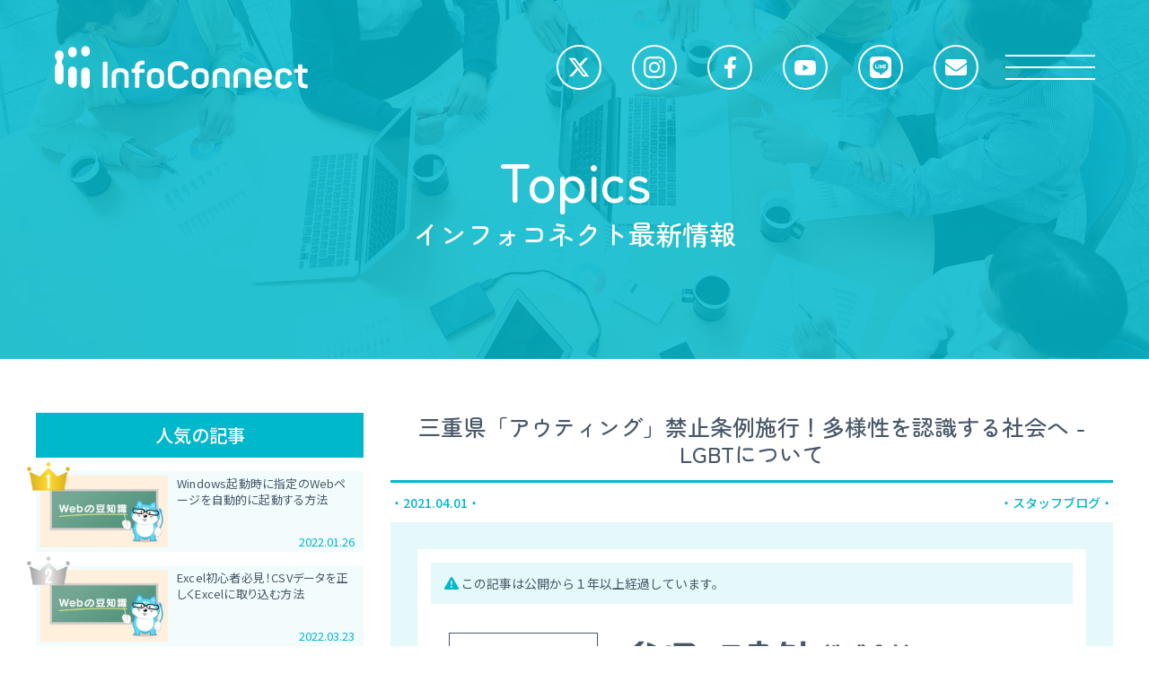

--- FILE ---
content_type: text/html; charset=UTF-8
request_url: https://info-con.co.jp/staff/about_lgbt/
body_size: 78536
content:
<!DOCTYPE html>
<html lang="ja">
<head>
<meta charset="utf-8">
<meta http-equiv="X-UA-Compatible" content="IE=edge">
<meta name="viewport" content="width=device-width, initial-scale=1, viewport-fit=cover">
<meta name="format-detection" content="telephone=no">
<title>三重県「アウティング」禁止条例施行！多様性を認識する社会へ - LGBTについて | インフォコネクト株式会社</title>

		<!-- All in One SEO 4.9.3 - aioseo.com -->
	<meta name="description" content="三重県「アウティング」禁止条例施行！多様性を認識する社会へ - LGBTについて | この記事は公開から１年以上経過しています。 ども！ノンバイナリーを表現していきたいSAKAKIです！ さて、早" />
	<meta name="robots" content="max-snippet:-1, max-image-preview:large, max-video-preview:-1" />
	<meta name="author" content="info-con"/>
	<link rel="canonical" href="https://info-con.co.jp/staff/about_lgbt/" />
	<meta name="generator" content="All in One SEO (AIOSEO) 4.9.3" />
		<meta property="og:locale" content="ja_JP" />
		<meta property="og:site_name" content="インフォコネクト" />
		<meta property="og:type" content="article" />
		<meta property="og:title" content="三重県「アウティング」禁止条例施行！多様性を認識する社会へ - LGBTについて | インフォコネクト株式会社" />
		<meta property="og:description" content="三重県「アウティング」禁止条例施行！多様性を認識する社会へ - LGBTについて | この記事は公開から１年以上経過しています。 ども！ノンバイナリーを表現していきたいSAKAKIです！ さて、早" />
		<meta property="og:url" content="https://info-con.co.jp/staff/about_lgbt/" />
		<meta property="og:image" content="https://info-con.co.jp/wp-content/uploads/2021/04/lgbt2.jpg" />
		<meta property="og:image:secure_url" content="https://info-con.co.jp/wp-content/uploads/2021/04/lgbt2.jpg" />
		<meta property="og:image:width" content="715" />
		<meta property="og:image:height" content="477" />
		<meta property="article:published_time" content="2021-03-31T15:00:46+00:00" />
		<meta property="article:modified_time" content="2022-12-23T01:47:53+00:00" />
		<meta property="article:publisher" content="https://www.facebook.com/infocon.co.jp/" />
		<meta name="twitter:card" content="summary_large_image" />
		<meta name="twitter:site" content="@infoconnect_mie" />
		<meta name="twitter:title" content="三重県「アウティング」禁止条例施行！多様性を認識する社会へ - LGBTについて | インフォコネクト株式会社" />
		<meta name="twitter:description" content="三重県「アウティング」禁止条例施行！多様性を認識する社会へ - LGBTについて | この記事は公開から１年以上経過しています。 ども！ノンバイナリーを表現していきたいSAKAKIです！ さて、早" />
		<meta name="twitter:image" content="https://info-con.co.jp/wp-content/uploads/2021/04/lgbt2.jpg" />
		<script type="application/ld+json" class="aioseo-schema">
			{"@context":"https:\/\/schema.org","@graph":[{"@type":"Article","@id":"https:\/\/info-con.co.jp\/staff\/about_lgbt\/#article","name":"\u4e09\u91cd\u770c\u300c\u30a2\u30a6\u30c6\u30a3\u30f3\u30b0\u300d\u7981\u6b62\u6761\u4f8b\u65bd\u884c\uff01\u591a\u69d8\u6027\u3092\u8a8d\u8b58\u3059\u308b\u793e\u4f1a\u3078 - LGBT\u306b\u3064\u3044\u3066 | \u30a4\u30f3\u30d5\u30a9\u30b3\u30cd\u30af\u30c8\u682a\u5f0f\u4f1a\u793e","headline":"\u4e09\u91cd\u770c\u300c\u30a2\u30a6\u30c6\u30a3\u30f3\u30b0\u300d\u7981\u6b62\u6761\u4f8b\u65bd\u884c\uff01\u591a\u69d8\u6027\u3092\u8a8d\u8b58\u3059\u308b\u793e\u4f1a\u3078 - LGBT\u306b\u3064\u3044\u3066","author":{"@id":"https:\/\/info-con.co.jp\/author\/info-con\/#author"},"publisher":{"@id":"https:\/\/info-con.co.jp\/#organization"},"image":{"@type":"ImageObject","url":"https:\/\/info-con.co.jp\/wp-content\/uploads\/2021\/04\/lgbt2.jpg","width":715,"height":477,"caption":"\u591a\u69d8\u6027\u3092\u8a8d\u8b58\u3059\u308b\u793e\u4f1a\u3078 - LGBT\u306b\u3064\u3044\u3066"},"datePublished":"2021-04-01T00:00:46+09:00","dateModified":"2022-12-23T10:47:53+09:00","inLanguage":"ja","mainEntityOfPage":{"@id":"https:\/\/info-con.co.jp\/staff\/about_lgbt\/#webpage"},"isPartOf":{"@id":"https:\/\/info-con.co.jp\/staff\/about_lgbt\/#webpage"},"articleSection":"\u30b9\u30bf\u30c3\u30d5\u30d6\u30ed\u30b0, SAKAKI, LGBT, \u4e09\u91cd\u770c"},{"@type":"BreadcrumbList","@id":"https:\/\/info-con.co.jp\/staff\/about_lgbt\/#breadcrumblist","itemListElement":[{"@type":"ListItem","@id":"https:\/\/info-con.co.jp#listItem","position":1,"name":"Home","item":"https:\/\/info-con.co.jp","nextItem":{"@type":"ListItem","@id":"https:\/\/info-con.co.jp\/category\/staff\/#listItem","name":"\u30b9\u30bf\u30c3\u30d5\u30d6\u30ed\u30b0"}},{"@type":"ListItem","@id":"https:\/\/info-con.co.jp\/category\/staff\/#listItem","position":2,"name":"\u30b9\u30bf\u30c3\u30d5\u30d6\u30ed\u30b0","item":"https:\/\/info-con.co.jp\/category\/staff\/","nextItem":{"@type":"ListItem","@id":"https:\/\/info-con.co.jp\/staff\/about_lgbt\/#listItem","name":"\u4e09\u91cd\u770c\u300c\u30a2\u30a6\u30c6\u30a3\u30f3\u30b0\u300d\u7981\u6b62\u6761\u4f8b\u65bd\u884c\uff01\u591a\u69d8\u6027\u3092\u8a8d\u8b58\u3059\u308b\u793e\u4f1a\u3078 - LGBT\u306b\u3064\u3044\u3066"},"previousItem":{"@type":"ListItem","@id":"https:\/\/info-con.co.jp#listItem","name":"Home"}},{"@type":"ListItem","@id":"https:\/\/info-con.co.jp\/staff\/about_lgbt\/#listItem","position":3,"name":"\u4e09\u91cd\u770c\u300c\u30a2\u30a6\u30c6\u30a3\u30f3\u30b0\u300d\u7981\u6b62\u6761\u4f8b\u65bd\u884c\uff01\u591a\u69d8\u6027\u3092\u8a8d\u8b58\u3059\u308b\u793e\u4f1a\u3078 - LGBT\u306b\u3064\u3044\u3066","previousItem":{"@type":"ListItem","@id":"https:\/\/info-con.co.jp\/category\/staff\/#listItem","name":"\u30b9\u30bf\u30c3\u30d5\u30d6\u30ed\u30b0"}}]},{"@type":"Organization","@id":"https:\/\/info-con.co.jp\/#organization","name":"\u30a4\u30f3\u30d5\u30a9\u30b3\u30cd\u30af\u30c8\u682a\u5f0f\u4f1a\u793e","description":"\u7d4c\u55b6\u30fb\uff29\uff34\u30fb\u30c7\u30b6\u30a4\u30f3\u3092\u30ef\u30f3\u30b9\u30c8\u30c3\u30d7\u3067","url":"https:\/\/info-con.co.jp\/","telephone":"+81598208161","logo":{"@type":"ImageObject","url":"https:\/\/info-con.co.jp\/wp-content\/uploads\/2017\/09\/info-con-logo.png","@id":"https:\/\/info-con.co.jp\/staff\/about_lgbt\/#organizationLogo","width":512,"height":512,"caption":"\u30a4\u30f3\u30d5\u30a9\u30b3\u30cd\u30af\u30c8\u30ed\u30b4"},"image":{"@id":"https:\/\/info-con.co.jp\/staff\/about_lgbt\/#organizationLogo"},"sameAs":["https:\/\/www.instagram.com\/infoconnect_official\/","https:\/\/www.youtube.com\/InfoConnectOFFICIAL"]},{"@type":"Person","@id":"https:\/\/info-con.co.jp\/author\/info-con\/#author","url":"https:\/\/info-con.co.jp\/author\/info-con\/","name":"info-con"},{"@type":"WebPage","@id":"https:\/\/info-con.co.jp\/staff\/about_lgbt\/#webpage","url":"https:\/\/info-con.co.jp\/staff\/about_lgbt\/","name":"\u4e09\u91cd\u770c\u300c\u30a2\u30a6\u30c6\u30a3\u30f3\u30b0\u300d\u7981\u6b62\u6761\u4f8b\u65bd\u884c\uff01\u591a\u69d8\u6027\u3092\u8a8d\u8b58\u3059\u308b\u793e\u4f1a\u3078 - LGBT\u306b\u3064\u3044\u3066 | \u30a4\u30f3\u30d5\u30a9\u30b3\u30cd\u30af\u30c8\u682a\u5f0f\u4f1a\u793e","description":"\u4e09\u91cd\u770c\u300c\u30a2\u30a6\u30c6\u30a3\u30f3\u30b0\u300d\u7981\u6b62\u6761\u4f8b\u65bd\u884c\uff01\u591a\u69d8\u6027\u3092\u8a8d\u8b58\u3059\u308b\u793e\u4f1a\u3078 - LGBT\u306b\u3064\u3044\u3066 | \u3053\u306e\u8a18\u4e8b\u306f\u516c\u958b\u304b\u3089\uff11\u5e74\u4ee5\u4e0a\u7d4c\u904e\u3057\u3066\u3044\u307e\u3059\u3002 \u3069\u3082\uff01\u30ce\u30f3\u30d0\u30a4\u30ca\u30ea\u30fc\u3092\u8868\u73fe\u3057\u3066\u3044\u304d\u305f\u3044SAKAKI\u3067\u3059\uff01 \u3055\u3066\u3001\u65e9","inLanguage":"ja","isPartOf":{"@id":"https:\/\/info-con.co.jp\/#website"},"breadcrumb":{"@id":"https:\/\/info-con.co.jp\/staff\/about_lgbt\/#breadcrumblist"},"author":{"@id":"https:\/\/info-con.co.jp\/author\/info-con\/#author"},"creator":{"@id":"https:\/\/info-con.co.jp\/author\/info-con\/#author"},"image":{"@type":"ImageObject","url":"https:\/\/info-con.co.jp\/wp-content\/uploads\/2021\/04\/lgbt2.jpg","@id":"https:\/\/info-con.co.jp\/staff\/about_lgbt\/#mainImage","width":715,"height":477,"caption":"\u591a\u69d8\u6027\u3092\u8a8d\u8b58\u3059\u308b\u793e\u4f1a\u3078 - LGBT\u306b\u3064\u3044\u3066"},"primaryImageOfPage":{"@id":"https:\/\/info-con.co.jp\/staff\/about_lgbt\/#mainImage"},"datePublished":"2021-04-01T00:00:46+09:00","dateModified":"2022-12-23T10:47:53+09:00"},{"@type":"WebSite","@id":"https:\/\/info-con.co.jp\/#website","url":"https:\/\/info-con.co.jp\/","name":"\u30a4\u30f3\u30d5\u30a9\u30b3\u30cd\u30af\u30c8\u682a\u5f0f\u4f1a\u793e","description":"\u7d4c\u55b6\u30fb\uff29\uff34\u30fb\u30c7\u30b6\u30a4\u30f3\u3092\u30ef\u30f3\u30b9\u30c8\u30c3\u30d7\u3067","inLanguage":"ja","publisher":{"@id":"https:\/\/info-con.co.jp\/#organization"}}]}
		</script>
		<!-- All in One SEO -->

<link rel='stylesheet' id='aioseo/css/src/vue/standalone/blocks/table-of-contents/global.scss-css' href='https://info-con.co.jp/wp-content/plugins/all-in-one-seo-pack/dist/Lite/assets/css/table-of-contents/global.e90f6d47.css' type='text/css' media='all' />
<style id='pdfemb-pdf-embedder-viewer-style-inline-css' type='text/css'>
.wp-block-pdfemb-pdf-embedder-viewer{max-width:none}

/*# sourceURL=https://info-con.co.jp/wp-content/plugins/pdf-embedder/block/build/style-index.css */
</style>
<link rel='stylesheet' id='common-style-css' href='https://info-con.co.jp/wp-content/themes/IC_2022/style.css' type='text/css' media='all' />
<link rel="icon" href="https://info-con.co.jp/wp-content/uploads/2017/09/cropped-info-con-logo-32x32.png" sizes="32x32" />
<link rel="icon" href="https://info-con.co.jp/wp-content/uploads/2017/09/cropped-info-con-logo-192x192.png" sizes="192x192" />
<link rel="apple-touch-icon" href="https://info-con.co.jp/wp-content/uploads/2017/09/cropped-info-con-logo-180x180.png" />
<meta name="msapplication-TileImage" content="https://info-con.co.jp/wp-content/uploads/2017/09/cropped-info-con-logo-270x270.png" />
<link rel="stylesheet" href="https://info-con.co.jp/wp-content/themes/IC_2022/style-sub.css?1755666922">
<link rel="stylesheet" href="https://info-con.co.jp/wp-content/themes/IC_2022/style-sgl.css?1762850577">
<link rel="stylesheet" href="https://info-con.co.jp/wp-content/themes/IC_2022/css/lightbox.css">

<!-- Google Adsense -->
<script async src="https://pagead2.googlesyndication.com/pagead/js/adsbygoogle.js?client=ca-pub-5983575899150253" crossorigin="anonymous"></script>
<!-- Google tag (gtag.js) -->
<script async src="https://www.googletagmanager.com/gtag/js?id=G-Y43CWQXWCT"></script>
<script>
  window.dataLayer = window.dataLayer || [];
  function gtag(){dataLayer.push(arguments);}
  gtag('js', new Date());

  gtag('config', 'G-Y43CWQXWCT');
</script>
<!-- juicer設定 -->
<script src="//kitchen.juicer.cc/?color=Okb6Qi2NVpk=" async></script>
<!-- Google Tag Manager -->
<script>(function(w,d,s,l,i){w[l]=w[l]||[];w[l].push({'gtm.start':
new Date().getTime(),event:'gtm.js'});var f=d.getElementsByTagName(s)[0],
j=d.createElement(s),dl=l!='dataLayer'?'&l='+l:'';j.async=true;j.src=
'https://www.googletagmanager.com/gtm.js?id='+i+dl;f.parentNode.insertBefore(j,f);
})(window,document,'script','dataLayer','GTM-NBQDVM4');</script>
<!-- End Google Tag Manager -->
</head>
<body class="bodyWrap">
<!-- Google Tag Manager (noscript) -->
<noscript><iframe src="https://www.googletagmanager.com/ns.html?id=GTM-NBQDVM4"
height="0" width="0" style="display:none;visibility:hidden"></iframe></noscript>
<!-- End Google Tag Manager (noscript) -->
<header role="banner" id="header">
<a href="https://info-con.co.jp/"><img src="https://info-con.co.jp/wp-content/themes/IC_2022/images/common/infoconnect-logo.svg" alt="インフォコネクト株式会社"></a>
<nav id="snsLink">
<ul>
<!-- <li><a href="https://www.tiktok.com/@conesuke" target="_blank"><img src="https://info-con.co.jp/wp-content/themes/IC_2022/images/common/icon-tiktok.svg" alt="インフォコネクト公式TikTok"></a></li> -->
<li><a href="https://twitter.com/infoconnect_mie" target="_blank"><img src="https://info-con.co.jp/wp-content/themes/IC_2022/images/common/icon-x.svg" alt="インフォコネクト公式x（旧Twitter）"></a></li>
<li><a href="https://www.instagram.com/infoconnect_official/" target="_blank"><img src="https://info-con.co.jp/wp-content/themes/IC_2022/images/common/icon-instagram.svg" alt="インフォコネクト公式Instagram"></a></li>
<li><a href="https://www.facebook.com/infocon.co.jp/" target="_blank"><img src="https://info-con.co.jp/wp-content/themes/IC_2022/images/common/icon-facebook.svg" alt="インフォコネクト公式Facebook"></a></li>
<li><a href="https://www.youtube.com/InfoConnectOFFICIAL" target="_blank"><img src="https://info-con.co.jp/wp-content/themes/IC_2022/images/common/icon-youtube.svg" alt="インフォコネクト公式YouTube"></a></li>
<li><a href="https://page.line.me/731hrgdk?openQrModal=true" target="_blank"><img src="https://info-con.co.jp/wp-content/themes/IC_2022/images/common/icon-line.svg" alt="インフォコネクト公式LINE"></a></li>
<li><a href="https://info-con.co.jp/contact"><img src="https://info-con.co.jp/wp-content/themes/IC_2022/images/common/icon-mail.svg" alt="Webからのお問い合わせ"></a></li>
</ul>
</nav><!-- #snsLink -->
<input type="checkbox" id="hamburger" aria-label="メニューボタン">
<label for="hamburger" class="menuButton"><span></span></label>
<nav role="navigation" id="globalNavi">
<div class="container dispFlex">
<ul>
<li><a href="https://info-con.co.jp/">Home</a></li>
</ul>
<ul>
<li><a href="https://info-con.co.jp/case">Works</a></li>
<li><a href="https://info-con.co.jp/service">Service</a></li>
<li><a href="https://info-con.co.jp/support-jobcankintai"><span>ジョブカン勤怠管理システム導入支援</span></a></li>
<li><a href="https://info-con.co.jp/support-jobcankyuyo"><span>ジョブカン給与計算システム導入支援</span></a></li>
<li><a href="https://info-con.co.jp/support-selfordersystem"><span>セルフオーダーシステム導入支援</span></a></li>
<li><a href="https://info-con.co.jp/development-system"><span>オーダーメイド業務システム開発</span></a></li>
<li><a href="https://info-con.co.jp/designs"><span>グラフィックデザイン</span></a></li>
<li><a href="https://info-con.co.jp/homepage"><span>ホームページ制作</span></a></li>
</ul>
<ul>
<li><a href="https://info-con.co.jp/topics">Topics</a></li>
<li><a href="https://info-con.co.jp/company">Company</a></li>
<li><a href="https://info-con.co.jp/recruit"><span>採用情報</span></a></li>
<li><a href="https://info-con.co.jp/sdgs"><span>SDGsへの取り組み</span></a></li>
<li><a href="https://info-con.co.jp/contact"><span>Webからのお問い合わせ</span></a></li>
<li><a href="https://info-con.co.jp/privacy-policy"><span>プライバシーポリシー</span></a></li>
</ul>
</div><!-- .container -->
</nav><!-- #globalNavi --></header>
<main role="main" id="postPage" class="mainWrap">
<div id="mainVisual">
<span>Topics</span>
<span>インフォコネクト最新情報</span>
<h1 class="postTitle">三重県「アウティング」禁止条例施行！多様性を認識する社会へ - LGBTについて</h1>
</div><!-- #mainVisual -->
<section id="secPost" class="secArea">
<div class="container dispFlex">
<div id="rightMenu" class="calcArea2">
<h2 class="postTitle">三重県「アウティング」禁止条例施行！多様性を認識する社会へ - LGBTについて</h2>
<time class="postDate">2021.04.01</time>
<ul class="post-categories">
	<li><a href="https://info-con.co.jp/category/staff/" rel="category tag">スタッフブログ</a></li></ul><div class="Inner">
<div id="postArea">
<div class="addtoany_share_save_container addtoany_content addtoany_content_top"><div class="a2a_kit a2a_kit_size_32 addtoany_list" data-a2a-url="https://info-con.co.jp/staff/about_lgbt/" data-a2a-title="三重県「アウティング」禁止条例施行！多様性を認識する社会へ - LGBTについて"><a class="a2a_button_facebook" href="https://www.addtoany.com/add_to/facebook?linkurl=https%3A%2F%2Finfo-con.co.jp%2Fstaff%2Fabout_lgbt%2F&amp;linkname=%E4%B8%89%E9%87%8D%E7%9C%8C%E3%80%8C%E3%82%A2%E3%82%A6%E3%83%86%E3%82%A3%E3%83%B3%E3%82%B0%E3%80%8D%E7%A6%81%E6%AD%A2%E6%9D%A1%E4%BE%8B%E6%96%BD%E8%A1%8C%EF%BC%81%E5%A4%9A%E6%A7%98%E6%80%A7%E3%82%92%E8%AA%8D%E8%AD%98%E3%81%99%E3%82%8B%E7%A4%BE%E4%BC%9A%E3%81%B8%20-%20LGBT%E3%81%AB%E3%81%A4%E3%81%84%E3%81%A6" title="Facebook" rel="nofollow noopener" target="_blank"></a><a class="a2a_button_twitter" href="https://www.addtoany.com/add_to/twitter?linkurl=https%3A%2F%2Finfo-con.co.jp%2Fstaff%2Fabout_lgbt%2F&amp;linkname=%E4%B8%89%E9%87%8D%E7%9C%8C%E3%80%8C%E3%82%A2%E3%82%A6%E3%83%86%E3%82%A3%E3%83%B3%E3%82%B0%E3%80%8D%E7%A6%81%E6%AD%A2%E6%9D%A1%E4%BE%8B%E6%96%BD%E8%A1%8C%EF%BC%81%E5%A4%9A%E6%A7%98%E6%80%A7%E3%82%92%E8%AA%8D%E8%AD%98%E3%81%99%E3%82%8B%E7%A4%BE%E4%BC%9A%E3%81%B8%20-%20LGBT%E3%81%AB%E3%81%A4%E3%81%84%E3%81%A6" title="Twitter" rel="nofollow noopener" target="_blank"></a><a class="a2a_button_facebook_messenger" href="https://www.addtoany.com/add_to/facebook_messenger?linkurl=https%3A%2F%2Finfo-con.co.jp%2Fstaff%2Fabout_lgbt%2F&amp;linkname=%E4%B8%89%E9%87%8D%E7%9C%8C%E3%80%8C%E3%82%A2%E3%82%A6%E3%83%86%E3%82%A3%E3%83%B3%E3%82%B0%E3%80%8D%E7%A6%81%E6%AD%A2%E6%9D%A1%E4%BE%8B%E6%96%BD%E8%A1%8C%EF%BC%81%E5%A4%9A%E6%A7%98%E6%80%A7%E3%82%92%E8%AA%8D%E8%AD%98%E3%81%99%E3%82%8B%E7%A4%BE%E4%BC%9A%E3%81%B8%20-%20LGBT%E3%81%AB%E3%81%A4%E3%81%84%E3%81%A6" title="Messenger" rel="nofollow noopener" target="_blank"></a><a class="a2a_button_line" href="https://www.addtoany.com/add_to/line?linkurl=https%3A%2F%2Finfo-con.co.jp%2Fstaff%2Fabout_lgbt%2F&amp;linkname=%E4%B8%89%E9%87%8D%E7%9C%8C%E3%80%8C%E3%82%A2%E3%82%A6%E3%83%86%E3%82%A3%E3%83%B3%E3%82%B0%E3%80%8D%E7%A6%81%E6%AD%A2%E6%9D%A1%E4%BE%8B%E6%96%BD%E8%A1%8C%EF%BC%81%E5%A4%9A%E6%A7%98%E6%80%A7%E3%82%92%E8%AA%8D%E8%AD%98%E3%81%99%E3%82%8B%E7%A4%BE%E4%BC%9A%E3%81%B8%20-%20LGBT%E3%81%AB%E3%81%A4%E3%81%84%E3%81%A6" title="Line" rel="nofollow noopener" target="_blank"></a></div></div><p class="textAttention"><i class="fa fa-exclamation-triangle" aria-hidden="true"></i> この記事は公開から１年以上経過しています。</p>
<p><img decoding="async" loading="lazy" class="aligncenter size-full wp-image-213" src="https://info-con.co.jp/wp-content/uploads/2018/06/img-staffblog.png" alt="インフォコネクト・スタッフブログ" width="680" height="170" /></p>
<p>ども！ノンバイナリーを表現していきたいSAKAKIです！</p>
<p>さて、早速『<strong>ノンバイナリー</strong>』とはなんじゃの前に…ダイバーシティーだ！多様性だ！と騒がれるようになって数年。あなたの身近でどれだけの<strong>多様性</strong>を意識してきましたか？</p>
<p>さまざまなシーンで使われる多様性なのですが、今回はわたくしSAKAKIが意識している、<span class="underline">ちょっとセンシティブと思われがちな『性の多様性』について</span>掘り下げて発信してみたいと思いまーす！<br>&nbsp;</p>
<h3>性の多様性って？</h3>
<p>性別って簡単に「男性」「女性」で分けられがちだけれども、そこには本当にさまざまなな多様性があるのです。</p>
<p>『性別』にはおもに以下の要素があります。</p>
<h4 class="postTitle">生物学的性（からだの性）</h4>
<p>身体的構造によって分類される性別のことをいいます。日本では戸籍上の性別と同じであるという説明をされることが多いですが、身体的性はその2つだけではないとされているんです。</p>
<p><strong>DSD</strong>（<strong>性分化疾患</strong>）などがあげられます。難しいので興味がある方はリンク先を見てね～</p>
<blockquote>参考：『インターセックスとは？DSD（性分化疾患）との違い【日本の現状から有名人まで総まとめ】』<br><a href="https://jobrainbow.jp/magazine/intersexdsd" rel="noopener" target="_blank" style="text-decoration:underline;">https://jobrainbow.jp/magazine/intersexdsd</a></blockquote>
<h4 class="postTitle">性自認（こころの性）</h4>
<p>自分の性別を自分でどう思うかをいいます。文字通り、自認している性のことです。</p>
<p>自分のことを、男性だと思っている、女性だと思っている。これが『<strong>性自認</strong>』です。</p>
<h4 class="postTitle">性的指向（好きになる性）</h4>
<p>広い意味では「どんな性の人を好きになるか」をいい、狭い意味では「どんな性の人に性的魅力を感じるか」をいいます。ここでいう性は、相手の『<strong>自認している性</strong>』となります。</p>
<p>恋愛対象が男性なのか、女性なのか。異性を好きになる人もいれば、同性を好きになる人もいます。また、好きになる相手の性別を問わない人もいれば、男女どちらに対しても恋愛感情をあまり抱かない、という人もいます。</p>
<h4 class="postTitle">性別表現（表現する性）</h4>
<p>着ている服や、仕草、言葉づかいのことをいいます。
身体の性別・性自認（こころの性）と、表現する性が同じとは限りません。</p>
<p><img fetchpriority="high" decoding="async" src="https://info-con.co.jp/wp-content/uploads/2021/04/lgbt1-1.jpg" alt="多様性を認識する社会へ - LGBTについて" width="715" height="505" class="aligncenter size-full wp-image-8780" />&nbsp;</p>
<h3>LGBTって知ってる？</h3>
<p>LGBT（エルジービーティー）とはセクシュアルマイノリティの頭文字から構成される言葉で、<br>
<strong>L</strong>：レズビアン／女性同性愛者<br>
<strong>G</strong>：ゲイ／男性同性愛者<br>
<strong>B</strong>：バイセクシュアル／両性愛者<br>
<strong>T</strong>：トランスジェンダー／性別越境者<br>
を表しています。</p>
<p>※画像にある『<strong>Q</strong>』についてはまたどこかでお伝えできたらいいな(*’ω’*)</p>
<p><img decoding="async" src="https://info-con.co.jp/wp-content/uploads/2021/04/lgbt2.jpg" alt="多様性を認識する社会へ - LGBTについて" width="715" height="477" class="aligncenter size-full wp-image-8624" /></p>
<p><span class="underline">LGBについては性的指向について、Tについては性自認についてのこと</span>なんです。</p>
<p>このあたりをごっちゃにしてしまうと、理解が難しくなっちゃったりします。</p>
<h4 class="postTitle">あなたの性別はなんですか？</h4>
<p>今でこそ「女」ということにズレはなくなってきたので、躊躇なく性別欄に「〇」を付けることができるようになりましたが（というか、色んな知識を手に入れて納得できるようになった･･･というのが正しいのかもだけど）、実際わたしは学生の頃に性別を聞かれて、躊躇なく「女」というのにすごく抵抗があったんです。</p>
<p>間違いなく身体的な性は「女」なのだけれども、こころの中で「女」であることにずっと違和感を拭いきれなかったのです。（´-`）.｡oO(今でも正直違和感はあるんですよ</p>
<p>で、冒頭のノンバイナリーとは、<span class="underline">性自認と性別表現についての部分で、男性でも女性でもないものを表現していきたい</span>･･･との、ことなのでありまーす(/・ω・)/ ちょっとは伝わりましたか、ね？</p>
<h4 class="postTitle">当たり前を疑うこと</h4>
<p>大半の人は男性は女性を好きになり、女性は男性を好きになる。それぞれの性別の表現をしていきたい。そう思いこんで、それが「当たり前」だということに疑いを持たない。</p>
<h4 class="postTitle">未知の未知</h4>
<p>自分が知らないことすら、知らない。<span class="underline">そんな人がいるということを知らなければ、自分が当たり前だと思っていることにすら気づかない</span>んです。</p>
<p>マイノリティにとっては、そこに悪意がなかったとしても、ああ、やっぱり理解されないんだな、それが当たり前で、自分はやっぱり異質なんだな、と思ったりする人がいる。。。っていうことをちょっと頭の片隅にでもしまい込んで置いてもらうこと、それが少しずつの『多様性』を認めるということに繋がるのではないでしょーか(*'ω'*)</p>
<p>次回は「<strong>恋愛指向</strong>」と「<strong>性的指向</strong>」についてお伝えできればなーと思っています！<br>（果たして次回はあるのだろうか笑）</p>
<figure><a href="https://anone.me/" rel="noopener" target="_blank"><img decoding="async" src="https://info-con.co.jp/wp-content/uploads/2021/04/lgbt3.jpg" alt="セクシュアリティ分析 anone," width="715" height="349" class="aligncenter size-full wp-image-8640" /><figcaption><small style="display:block;text-align:center;font-size:12px;">参照：セクシュアリティ分析 anone,</small></figcaption></a></figure>
<p>あ、、、あともし興味あれば、自分のセクシャリティについて知るきっかけにもなると思うので、よかったら分析してみてねー(/・ω・)/</p>
<p>■<strong>セクシュアリティ分析 anone,</strong><br><i class="fa fa-laptop" aria-hidden="true" style="display:inline-block;width:20px;text-align:center;"></i>：<a href="https://anone.me/" rel="noopener" target="_blank">https://anone.me/</a></p>
<p>参考までに、SAKAKIのセクシャリティ分析を載せておきます(*'ω'*)<br>その時々によって多少の変化があったりしますよー</p>
<p><a href="https://info-con.co.jp/wp-content/uploads/2021/04/lgbt4max.jpg" rel="lightbox"><img loading="lazy" decoding="async" src="https://info-con.co.jp/wp-content/uploads/2021/04/lgbt4min.jpg" alt="セクシュアリティ分析 anone," width="715" height="613" class="aligncenter size-full wp-image-8645" /></a></p>
<p>自分にとっての当たり前は、他人にとっては当たり前じゃなかったりする。<br>そんな色んな角度を持ったデザイン思考で今後もお届けできればな、と思いますー！</p>
<p>長々とお読み頂きありがとうございまーす！</p>
<blockquote>参考にしたサイト：<br>
■紋別市HP LGBT／SOGIについて理解を深めましょう<br>
<a href="https://mombetsu.jp/seikatu/simin/2019-0711-1728-178.html" rel="noopener" target="_blank" style="text-decoration:underline;">https://mombetsu.jp/seikatu/simin/2019-0711-1728-178.html</a><br>
■JobRainbowのオフィシャルマガジン<br>
<a href="https://jobrainbow.jp/magazine/sexorientation" rel="noopener" target="_blank" style="text-decoration:underline;">https://jobrainbow.jp/magazine/sexorientation</a><br>
<a href="https://jobrainbow.jp/magazine/whatisnonbinary" rel="noopener" target="_blank" style="text-decoration:underline;">https://jobrainbow.jp/magazine/whatisnonbinary</a><br>
■自分らしく生きるプロジェクト<br>
<a href="https://jibun-rashiku.jp/column/column-2429" rel="noopener" target="_blank" style="text-decoration:underline;">https://jibun-rashiku.jp/column/column-2429</a></blockquote><aside id="selectTag">
<ul><li><a href="https://info-con.co.jp/tag/sakaki/">SAKAKI</a></li><li><a href="https://info-con.co.jp/tag/lgbt/">LGBT</a></li><li><a href="https://info-con.co.jp/tag/mie/">三重県</a></li></ul></aside>
<aside id="addToAnyBottom"><div class="addtoany_shortcode"><div class="a2a_kit a2a_kit_size_32 addtoany_list" data-a2a-url="https://info-con.co.jp/staff/about_lgbt/" data-a2a-title="三重県「アウティング」禁止条例施行！多様性を認識する社会へ - LGBTについて"><a class="a2a_button_facebook" href="https://www.addtoany.com/add_to/facebook?linkurl=https%3A%2F%2Finfo-con.co.jp%2Fstaff%2Fabout_lgbt%2F&amp;linkname=%E4%B8%89%E9%87%8D%E7%9C%8C%E3%80%8C%E3%82%A2%E3%82%A6%E3%83%86%E3%82%A3%E3%83%B3%E3%82%B0%E3%80%8D%E7%A6%81%E6%AD%A2%E6%9D%A1%E4%BE%8B%E6%96%BD%E8%A1%8C%EF%BC%81%E5%A4%9A%E6%A7%98%E6%80%A7%E3%82%92%E8%AA%8D%E8%AD%98%E3%81%99%E3%82%8B%E7%A4%BE%E4%BC%9A%E3%81%B8%20-%20LGBT%E3%81%AB%E3%81%A4%E3%81%84%E3%81%A6" title="Facebook" rel="nofollow noopener" target="_blank"></a><a class="a2a_button_twitter" href="https://www.addtoany.com/add_to/twitter?linkurl=https%3A%2F%2Finfo-con.co.jp%2Fstaff%2Fabout_lgbt%2F&amp;linkname=%E4%B8%89%E9%87%8D%E7%9C%8C%E3%80%8C%E3%82%A2%E3%82%A6%E3%83%86%E3%82%A3%E3%83%B3%E3%82%B0%E3%80%8D%E7%A6%81%E6%AD%A2%E6%9D%A1%E4%BE%8B%E6%96%BD%E8%A1%8C%EF%BC%81%E5%A4%9A%E6%A7%98%E6%80%A7%E3%82%92%E8%AA%8D%E8%AD%98%E3%81%99%E3%82%8B%E7%A4%BE%E4%BC%9A%E3%81%B8%20-%20LGBT%E3%81%AB%E3%81%A4%E3%81%84%E3%81%A6" title="Twitter" rel="nofollow noopener" target="_blank"></a><a class="a2a_button_facebook_messenger" href="https://www.addtoany.com/add_to/facebook_messenger?linkurl=https%3A%2F%2Finfo-con.co.jp%2Fstaff%2Fabout_lgbt%2F&amp;linkname=%E4%B8%89%E9%87%8D%E7%9C%8C%E3%80%8C%E3%82%A2%E3%82%A6%E3%83%86%E3%82%A3%E3%83%B3%E3%82%B0%E3%80%8D%E7%A6%81%E6%AD%A2%E6%9D%A1%E4%BE%8B%E6%96%BD%E8%A1%8C%EF%BC%81%E5%A4%9A%E6%A7%98%E6%80%A7%E3%82%92%E8%AA%8D%E8%AD%98%E3%81%99%E3%82%8B%E7%A4%BE%E4%BC%9A%E3%81%B8%20-%20LGBT%E3%81%AB%E3%81%A4%E3%81%84%E3%81%A6" title="Messenger" rel="nofollow noopener" target="_blank"></a><a class="a2a_button_line" href="https://www.addtoany.com/add_to/line?linkurl=https%3A%2F%2Finfo-con.co.jp%2Fstaff%2Fabout_lgbt%2F&amp;linkname=%E4%B8%89%E9%87%8D%E7%9C%8C%E3%80%8C%E3%82%A2%E3%82%A6%E3%83%86%E3%82%A3%E3%83%B3%E3%82%B0%E3%80%8D%E7%A6%81%E6%AD%A2%E6%9D%A1%E4%BE%8B%E6%96%BD%E8%A1%8C%EF%BC%81%E5%A4%9A%E6%A7%98%E6%80%A7%E3%82%92%E8%AA%8D%E8%AD%98%E3%81%99%E3%82%8B%E7%A4%BE%E4%BC%9A%E3%81%B8%20-%20LGBT%E3%81%AB%E3%81%A4%E3%81%84%E3%81%A6" title="Line" rel="nofollow noopener" target="_blank"></a></div></div></aside>
<ul id="prevNext">
<li class="prev-link">
<a href="https://info-con.co.jp/tips/wordpress-17-mixed-contents/">
<!-- アイキャッチ画像がある場合 -->
<figure class="imgArea">
<!-- アイキャッチ画像を表示 -->
<span class="cover" style="background-image: url('https://info-con.co.jp/wp-content/uploads/2025/05/web-tips-480x240.webp')"></span>
</figure>
<!-- アイキャッチ画像がない場合 -->
<dl>
<dt><i class="fas fa-angle-double-left"></i>前の記事へ</dt>
<dd>混合コンテンツが原因！WordPressテーマLightningでブラウザによってスライドショーの画像が表示されない時の対処法</dd>
</dl>
</a>
</li>
<li class="next-link">
<a href="https://info-con.co.jp/works/stores-jp-jidoriya/">
<!-- アイキャッチ画像がある場合 -->
<figure class="imgArea">
<span class="cover" style="background-image: url('https://info-con.co.jp/wp-content/uploads/2021/04/new-jidoriya-eyecatch-480x320.jpg')"></span>
</figure>
<!-- アイキャッチ画像がない場合 -->
<dl>
<dt>次の記事へ<i class="fas fa-angle-double-right"></i></dt>
<dd>【とりみそあみ焼き 地鶏屋様】ECサイト制作</dd>
</dl>
</a>
</li>
</ul><!-- #prevNext -->
</div><!-- #postArea -->
</div><!-- .Inner -->
<div id="postAdsBottom" class="aicp">
<!-- 記事末尾広告PC -->
<ins class="adsbygoogle slotAds"
  style="display:block"
  data-ad-client="ca-pub-5983575899150253"
  data-ad-slot="1338535855"
  data-ad-format="rectangle"
  data-full-width-responsive="false"></ins>
<script>
  (adsbygoogle = window.adsbygoogle || []).push({});
</script>
</div><!-- #postAdsBottom -->
</div><!-- #rightMenu -->
<div id="leftMenu" class="calcArea2">
<nav class="Inner">
<ul id="popularPost">
<li class="listTitle">人気の記事</li>
<!-- サムネイルの表示 -->
<li class="blogArea entry-content1">
<a href="https://info-con.co.jp/tips/windows10-04-startup-homepage/" title="Windows起動時に指定のWebページを自動的に起動する方法" class="dispFlex">
<!-- アイキャッチ画像がある場合 -->
<figure class="imgArea">
<!-- アイキャッチ画像を表示 -->
<span class="cover" style="background-image: url('https://info-con.co.jp/wp-content/uploads/2025/05/web-tips-480x240.webp')"></span>
</figure>
<!-- アイキャッチ画像がない場合 -->
<ul class="textArea">
<li class="textTitle">Windows起動時に指定のWebページを自動的に起動する方法</li>
<li class="blogDate">2022.01.26</li>
</ul><!-- .textArea -->
</a>
</li><!-- .blogArea -->
<!-- サムネイルの表示 -->
<li class="blogArea entry-content2">
<a href="https://info-con.co.jp/tips/office_excel-06-csv_import/" title="Excel初心者必見！CSVデータを正しくExcelに取り込む方法" class="dispFlex">
<!-- アイキャッチ画像がある場合 -->
<figure class="imgArea">
<!-- アイキャッチ画像を表示 -->
<span class="cover" style="background-image: url('https://info-con.co.jp/wp-content/uploads/2025/05/web-tips-480x240.webp')"></span>
</figure>
<!-- アイキャッチ画像がない場合 -->
<ul class="textArea">
<li class="textTitle">Excel初心者必見！CSVデータを正しくExcelに取り込む方法</li>
<li class="blogDate">2022.03.23</li>
</ul><!-- .textArea -->
</a>
</li><!-- .blogArea -->
<!-- サムネイルの表示 -->
<li class="blogArea entry-content3">
<a href="https://info-con.co.jp/staff/mana-005/" title="Webサイトをタスクバーにピン留め（ショートカット作成）する方法" class="dispFlex">
<!-- アイキャッチ画像がある場合 -->
<figure class="imgArea">
<!-- アイキャッチ画像を表示 -->
<span class="cover" style="background-image: url('https://info-con.co.jp/wp-content/uploads/2023/01/25231407_m-480x320.jpg')"></span>
</figure>
<!-- アイキャッチ画像がない場合 -->
<ul class="textArea">
<li class="textTitle">Webサイトをタスクバーにピン留め（ショートカット作成）する方法</li>
<li class="blogDate">2023.01.23</li>
</ul><!-- .textArea -->
</a>
</li><!-- .blogArea -->
<!-- サムネイルの表示 -->
<li class="blogArea entry-content4">
<a href="https://info-con.co.jp/tips/windows_photo/" title="Windowsのフォトで写真の背景をぼかす、透過させる方法" class="dispFlex">
<!-- アイキャッチ画像がある場合 -->
<figure class="imgArea">
<!-- アイキャッチ画像を表示 -->
<span class="cover" style="background-image: url('https://info-con.co.jp/wp-content/uploads/2025/05/web-tips-480x240.webp')"></span>
</figure>
<!-- アイキャッチ画像がない場合 -->
<ul class="textArea">
<li class="textTitle">Windowsのフォトで写真の背景をぼかす、透過させる方法</li>
<li class="blogDate">2024.06.03</li>
</ul><!-- .textArea -->
</a>
</li><!-- .blogArea -->
<!-- サムネイルの表示 -->
<li class="blogArea entry-content5">
<a href="https://info-con.co.jp/tips/windows_photo-02/" title="Windowsのフォトで人物にモザイクをかける方法" class="dispFlex">
<!-- アイキャッチ画像がある場合 -->
<figure class="imgArea">
<!-- アイキャッチ画像を表示 -->
<span class="cover" style="background-image: url('https://info-con.co.jp/wp-content/uploads/2025/05/web-tips-480x240.webp')"></span>
</figure>
<!-- アイキャッチ画像がない場合 -->
<ul class="textArea">
<li class="textTitle">Windowsのフォトで人物にモザイクをかける方法</li>
<li class="blogDate">2024.07.01</li>
</ul><!-- .textArea -->
</a>
</li><!-- .blogArea -->
</ul><!-- #popularPost -->
<ul id="sideTopics">
<li class="listTitle">最新の記事</li>
<!-- サムネイルの表示 -->
<li class="blogArea">
<a href="https://info-con.co.jp/tips/iphone-44/" title="iPhone壁紙を空間シーンにしてみた" class="dispFlex">
<!-- アイキャッチ画像がある場合 -->
<figure class="imgArea">
<!-- アイキャッチ画像を表示 -->
<span class="cover" style="background-image: url('https://info-con.co.jp/wp-content/uploads/2025/05/web-tips-480x240.webp')"></span>
</figure>
<!-- アイキャッチ画像がない場合 -->
<ul class="textArea">
<li class="textTitle">iPhone壁紙を空間シーンにしてみた</li>
<li class="blogDate">2026.01.21</li>
</ul><!-- .textArea -->
</a>
</li><!-- .blogArea -->
<!-- サムネイルの表示 -->
<li class="blogArea">
<a href="https://info-con.co.jp/staff/eri-021/" title="「認知特性」って知っていますか？" class="dispFlex">
<!-- アイキャッチ画像がある場合 -->
<figure class="imgArea">
<!-- アイキャッチ画像を表示 -->
<span class="cover" style="background-image: url('https://info-con.co.jp/wp-content/uploads/2026/01/eri-021-eye-480x319.jpg')"></span>
</figure>
<!-- アイキャッチ画像がない場合 -->
<ul class="textArea">
<li class="textTitle">「認知特性」って知っていますか？</li>
<li class="blogDate">2026.01.19</li>
</ul><!-- .textArea -->
</a>
</li><!-- .blogArea -->
<!-- サムネイルの表示 -->
<li class="blogArea">
<a href="https://info-con.co.jp/staff/sakaki-column-005/" title="AIは何を学んでいるのか ― note参照の話題から考える「人の思考」と価値 ―" class="dispFlex">
<!-- アイキャッチ画像がある場合 -->
<figure class="imgArea">
<!-- アイキャッチ画像を表示 -->
<span class="cover" style="background-image: url('https://info-con.co.jp/wp-content/uploads/2025/10/2d8b1fd729c72f287bbb129f1746574d-480x252.jpg')"></span>
</figure>
<!-- アイキャッチ画像がない場合 -->
<ul class="textArea">
<li class="textTitle">AIは何を学んでいるのか ― note参照の話題から考える「人の思考」と価値 ―</li>
<li class="blogDate">2026.01.16</li>
</ul><!-- .textArea -->
</a>
</li><!-- .blogArea -->
<!-- サムネイルの表示 -->
<li class="blogArea">
<a href="https://info-con.co.jp/tips/basic-auth-notice/" title="BASIC認証のパスワードが８文字までしか有効じゃない？その危険性と９文字以上有効にする方法をご紹介" class="dispFlex">
<!-- アイキャッチ画像がある場合 -->
<figure class="imgArea">
<!-- アイキャッチ画像を表示 -->
<span class="cover" style="background-image: url('https://info-con.co.jp/wp-content/uploads/2025/10/basic-auth-notice-480x269.jpg')"></span>
</figure>
<!-- アイキャッチ画像がない場合 -->
<ul class="textArea">
<li class="textTitle">BASIC認証のパスワードが８文字までしか有効じゃない？その危険性と９文字以上有効にする方法をご紹介</li>
<li class="blogDate">2026.01.14</li>
</ul><!-- .textArea -->
</a>
</li><!-- .blogArea -->
<!-- サムネイルの表示 -->
<li class="blogArea">
<a href="https://info-con.co.jp/staff/yukie-008/" title="「佐藤雅彦展」に行ってきました！" class="dispFlex">
<!-- アイキャッチ画像がある場合 -->
<figure class="imgArea">
<!-- アイキャッチ画像を表示 -->
<span class="cover" style="background-image: url('https://info-con.co.jp/wp-content/uploads/2026/01/yukie-008-eyecatch-480x240.jpg')"></span>
</figure>
<!-- アイキャッチ画像がない場合 -->
<ul class="textArea">
<li class="textTitle">「佐藤雅彦展」に行ってきました！</li>
<li class="blogDate">2026.01.09</li>
</ul><!-- .textArea -->
</a>
</li><!-- .blogArea -->
</ul><!-- #sideTopics -->
<ul id="category_sidebar">
<li id="categories-2" class="widget widget_categories"><p class="listTitle">カテゴリー</p><form action="https://info-con.co.jp" method="get"><label class="screen-reader-text" for="cat">カテゴリー</label><select  name='cat' id='cat' class='postform'>
	<option value='-1'>カテゴリーを選択</option>
	<option class="level-0" value="1">お知らせ&nbsp;&nbsp;(42)</option>
	<option class="level-0" value="6">採用情報&nbsp;&nbsp;(7)</option>
	<option class="level-0" value="5">イベント&nbsp;&nbsp;(3)</option>
	<option class="level-0" value="116">お客様の声&nbsp;&nbsp;(3)</option>
	<option class="level-0" value="94">お客様通信&nbsp;&nbsp;(9)</option>
	<option class="level-0" value="22">交流センター&nbsp;&nbsp;(5)</option>
	<option class="level-0" value="4">メディア掲載&nbsp;&nbsp;(24)</option>
	<option class="level-0" value="26">Webの豆知識&nbsp;&nbsp;(360)</option>
	<option class="level-0" value="25">SDGs取り組み&nbsp;&nbsp;(5)</option>
	<option class="level-0" value="3">事例・実績紹介&nbsp;&nbsp;(119)</option>
	<option class="level-0" value="7">スタッフブログ&nbsp;&nbsp;(481)</option>
</select>
</form><script type="text/javascript">
/* <![CDATA[ */

( ( dropdownId ) => {
	const dropdown = document.getElementById( dropdownId );
	function onSelectChange() {
		setTimeout( () => {
			if ( 'escape' === dropdown.dataset.lastkey ) {
				return;
			}
			if ( dropdown.value && parseInt( dropdown.value ) > 0 && dropdown instanceof HTMLSelectElement ) {
				dropdown.parentElement.submit();
			}
		}, 250 );
	}
	function onKeyUp( event ) {
		if ( 'Escape' === event.key ) {
			dropdown.dataset.lastkey = 'escape';
		} else {
			delete dropdown.dataset.lastkey;
		}
	}
	function onClick() {
		delete dropdown.dataset.lastkey;
	}
	dropdown.addEventListener( 'keyup', onKeyUp );
	dropdown.addEventListener( 'click', onClick );
	dropdown.addEventListener( 'change', onSelectChange );
})( "cat" );

//# sourceURL=WP_Widget_Categories%3A%3Awidget
/* ]]> */
</script>
</li>
<li id="archives-2" class="widget widget_archive"><p class="listTitle">アーカイブ</p>		<label class="screen-reader-text" for="archives-dropdown-2">アーカイブ</label>
		<select id="archives-dropdown-2" name="archive-dropdown">
			
			<option value="">月を選択</option>
				<option value='https://info-con.co.jp/2026/01/'> 2026年1月 &nbsp;(6)</option>
	<option value='https://info-con.co.jp/2025/12/'> 2025年12月 &nbsp;(13)</option>
	<option value='https://info-con.co.jp/2025/11/'> 2025年11月 &nbsp;(12)</option>
	<option value='https://info-con.co.jp/2025/10/'> 2025年10月 &nbsp;(13)</option>
	<option value='https://info-con.co.jp/2025/09/'> 2025年9月 &nbsp;(12)</option>
	<option value='https://info-con.co.jp/2025/08/'> 2025年8月 &nbsp;(10)</option>
	<option value='https://info-con.co.jp/2025/07/'> 2025年7月 &nbsp;(12)</option>
	<option value='https://info-con.co.jp/2025/06/'> 2025年6月 &nbsp;(15)</option>
	<option value='https://info-con.co.jp/2025/05/'> 2025年5月 &nbsp;(10)</option>
	<option value='https://info-con.co.jp/2025/04/'> 2025年4月 &nbsp;(12)</option>
	<option value='https://info-con.co.jp/2025/03/'> 2025年3月 &nbsp;(12)</option>
	<option value='https://info-con.co.jp/2025/02/'> 2025年2月 &nbsp;(12)</option>
	<option value='https://info-con.co.jp/2025/01/'> 2025年1月 &nbsp;(11)</option>
	<option value='https://info-con.co.jp/2024/12/'> 2024年12月 &nbsp;(12)</option>
	<option value='https://info-con.co.jp/2024/11/'> 2024年11月 &nbsp;(13)</option>
	<option value='https://info-con.co.jp/2024/10/'> 2024年10月 &nbsp;(13)</option>
	<option value='https://info-con.co.jp/2024/09/'> 2024年9月 &nbsp;(14)</option>
	<option value='https://info-con.co.jp/2024/08/'> 2024年8月 &nbsp;(11)</option>
	<option value='https://info-con.co.jp/2024/07/'> 2024年7月 &nbsp;(14)</option>
	<option value='https://info-con.co.jp/2024/06/'> 2024年6月 &nbsp;(14)</option>
	<option value='https://info-con.co.jp/2024/05/'> 2024年5月 &nbsp;(14)</option>
	<option value='https://info-con.co.jp/2024/04/'> 2024年4月 &nbsp;(13)</option>
	<option value='https://info-con.co.jp/2024/03/'> 2024年3月 &nbsp;(13)</option>
	<option value='https://info-con.co.jp/2024/02/'> 2024年2月 &nbsp;(12)</option>
	<option value='https://info-con.co.jp/2024/01/'> 2024年1月 &nbsp;(13)</option>
	<option value='https://info-con.co.jp/2023/12/'> 2023年12月 &nbsp;(16)</option>
	<option value='https://info-con.co.jp/2023/11/'> 2023年11月 &nbsp;(13)</option>
	<option value='https://info-con.co.jp/2023/10/'> 2023年10月 &nbsp;(14)</option>
	<option value='https://info-con.co.jp/2023/09/'> 2023年9月 &nbsp;(13)</option>
	<option value='https://info-con.co.jp/2023/08/'> 2023年8月 &nbsp;(10)</option>
	<option value='https://info-con.co.jp/2023/07/'> 2023年7月 &nbsp;(13)</option>
	<option value='https://info-con.co.jp/2023/06/'> 2023年6月 &nbsp;(14)</option>
	<option value='https://info-con.co.jp/2023/05/'> 2023年5月 &nbsp;(12)</option>
	<option value='https://info-con.co.jp/2023/04/'> 2023年4月 &nbsp;(16)</option>
	<option value='https://info-con.co.jp/2023/03/'> 2023年3月 &nbsp;(14)</option>
	<option value='https://info-con.co.jp/2023/02/'> 2023年2月 &nbsp;(12)</option>
	<option value='https://info-con.co.jp/2023/01/'> 2023年1月 &nbsp;(12)</option>
	<option value='https://info-con.co.jp/2022/12/'> 2022年12月 &nbsp;(16)</option>
	<option value='https://info-con.co.jp/2022/11/'> 2022年11月 &nbsp;(12)</option>
	<option value='https://info-con.co.jp/2022/10/'> 2022年10月 &nbsp;(17)</option>
	<option value='https://info-con.co.jp/2022/09/'> 2022年9月 &nbsp;(17)</option>
	<option value='https://info-con.co.jp/2022/08/'> 2022年8月 &nbsp;(15)</option>
	<option value='https://info-con.co.jp/2022/07/'> 2022年7月 &nbsp;(15)</option>
	<option value='https://info-con.co.jp/2022/06/'> 2022年6月 &nbsp;(14)</option>
	<option value='https://info-con.co.jp/2022/05/'> 2022年5月 &nbsp;(13)</option>
	<option value='https://info-con.co.jp/2022/04/'> 2022年4月 &nbsp;(19)</option>
	<option value='https://info-con.co.jp/2022/03/'> 2022年3月 &nbsp;(16)</option>
	<option value='https://info-con.co.jp/2022/02/'> 2022年2月 &nbsp;(13)</option>
	<option value='https://info-con.co.jp/2022/01/'> 2022年1月 &nbsp;(13)</option>
	<option value='https://info-con.co.jp/2021/12/'> 2021年12月 &nbsp;(19)</option>
	<option value='https://info-con.co.jp/2021/11/'> 2021年11月 &nbsp;(17)</option>
	<option value='https://info-con.co.jp/2021/10/'> 2021年10月 &nbsp;(15)</option>
	<option value='https://info-con.co.jp/2021/09/'> 2021年9月 &nbsp;(13)</option>
	<option value='https://info-con.co.jp/2021/08/'> 2021年8月 &nbsp;(13)</option>
	<option value='https://info-con.co.jp/2021/07/'> 2021年7月 &nbsp;(23)</option>
	<option value='https://info-con.co.jp/2021/06/'> 2021年6月 &nbsp;(15)</option>
	<option value='https://info-con.co.jp/2021/05/'> 2021年5月 &nbsp;(11)</option>
	<option value='https://info-con.co.jp/2021/04/'> 2021年4月 &nbsp;(13)</option>
	<option value='https://info-con.co.jp/2021/03/'> 2021年3月 &nbsp;(15)</option>
	<option value='https://info-con.co.jp/2021/02/'> 2021年2月 &nbsp;(12)</option>
	<option value='https://info-con.co.jp/2021/01/'> 2021年1月 &nbsp;(15)</option>
	<option value='https://info-con.co.jp/2020/12/'> 2020年12月 &nbsp;(11)</option>
	<option value='https://info-con.co.jp/2020/11/'> 2020年11月 &nbsp;(15)</option>
	<option value='https://info-con.co.jp/2020/10/'> 2020年10月 &nbsp;(16)</option>
	<option value='https://info-con.co.jp/2020/09/'> 2020年9月 &nbsp;(10)</option>
	<option value='https://info-con.co.jp/2020/08/'> 2020年8月 &nbsp;(11)</option>
	<option value='https://info-con.co.jp/2020/07/'> 2020年7月 &nbsp;(11)</option>
	<option value='https://info-con.co.jp/2020/06/'> 2020年6月 &nbsp;(10)</option>
	<option value='https://info-con.co.jp/2020/05/'> 2020年5月 &nbsp;(4)</option>
	<option value='https://info-con.co.jp/2020/04/'> 2020年4月 &nbsp;(9)</option>
	<option value='https://info-con.co.jp/2020/03/'> 2020年3月 &nbsp;(6)</option>
	<option value='https://info-con.co.jp/2020/02/'> 2020年2月 &nbsp;(5)</option>
	<option value='https://info-con.co.jp/2020/01/'> 2020年1月 &nbsp;(6)</option>
	<option value='https://info-con.co.jp/2019/12/'> 2019年12月 &nbsp;(9)</option>
	<option value='https://info-con.co.jp/2019/11/'> 2019年11月 &nbsp;(9)</option>
	<option value='https://info-con.co.jp/2019/10/'> 2019年10月 &nbsp;(6)</option>
	<option value='https://info-con.co.jp/2019/09/'> 2019年9月 &nbsp;(7)</option>
	<option value='https://info-con.co.jp/2019/08/'> 2019年8月 &nbsp;(5)</option>
	<option value='https://info-con.co.jp/2019/07/'> 2019年7月 &nbsp;(5)</option>
	<option value='https://info-con.co.jp/2019/06/'> 2019年6月 &nbsp;(6)</option>
	<option value='https://info-con.co.jp/2019/05/'> 2019年5月 &nbsp;(6)</option>
	<option value='https://info-con.co.jp/2019/04/'> 2019年4月 &nbsp;(6)</option>
	<option value='https://info-con.co.jp/2019/03/'> 2019年3月 &nbsp;(5)</option>
	<option value='https://info-con.co.jp/2019/02/'> 2019年2月 &nbsp;(3)</option>
	<option value='https://info-con.co.jp/2019/01/'> 2019年1月 &nbsp;(6)</option>
	<option value='https://info-con.co.jp/2018/12/'> 2018年12月 &nbsp;(4)</option>
	<option value='https://info-con.co.jp/2018/11/'> 2018年11月 &nbsp;(5)</option>
	<option value='https://info-con.co.jp/2018/10/'> 2018年10月 &nbsp;(3)</option>
	<option value='https://info-con.co.jp/2018/09/'> 2018年9月 &nbsp;(6)</option>
	<option value='https://info-con.co.jp/2018/08/'> 2018年8月 &nbsp;(4)</option>
	<option value='https://info-con.co.jp/2018/07/'> 2018年7月 &nbsp;(5)</option>
	<option value='https://info-con.co.jp/2018/06/'> 2018年6月 &nbsp;(3)</option>
	<option value='https://info-con.co.jp/2018/05/'> 2018年5月 &nbsp;(3)</option>
	<option value='https://info-con.co.jp/2018/03/'> 2018年3月 &nbsp;(1)</option>
	<option value='https://info-con.co.jp/2018/02/'> 2018年2月 &nbsp;(2)</option>
	<option value='https://info-con.co.jp/2018/01/'> 2018年1月 &nbsp;(1)</option>
	<option value='https://info-con.co.jp/2017/12/'> 2017年12月 &nbsp;(1)</option>
	<option value='https://info-con.co.jp/2017/11/'> 2017年11月 &nbsp;(2)</option>
	<option value='https://info-con.co.jp/2017/10/'> 2017年10月 &nbsp;(1)</option>
	<option value='https://info-con.co.jp/2017/09/'> 2017年9月 &nbsp;(4)</option>

		</select>

			<script type="text/javascript">
/* <![CDATA[ */

( ( dropdownId ) => {
	const dropdown = document.getElementById( dropdownId );
	function onSelectChange() {
		setTimeout( () => {
			if ( 'escape' === dropdown.dataset.lastkey ) {
				return;
			}
			if ( dropdown.value ) {
				document.location.href = dropdown.value;
			}
		}, 250 );
	}
	function onKeyUp( event ) {
		if ( 'Escape' === event.key ) {
			dropdown.dataset.lastkey = 'escape';
		} else {
			delete dropdown.dataset.lastkey;
		}
	}
	function onClick() {
		delete dropdown.dataset.lastkey;
	}
	dropdown.addEventListener( 'keyup', onKeyUp );
	dropdown.addEventListener( 'click', onClick );
	dropdown.addEventListener( 'change', onSelectChange );
})( "archives-dropdown-2" );

//# sourceURL=WP_Widget_Archives%3A%3Awidget
/* ]]> */
</script>
</li>
<li id="tag_cloud-2" class="widget widget_tag_cloud">
<p class="listTitle">タグ</p>
<select name="tag-dropdown" onchange="document.location.href=this.options[this.selectedIndex].value;">
<option value="" selected="selected">タグを選択</option>
<option value="https://info-con.co.jp/tag/google/">Google (67)</option>
<option value="https://info-con.co.jp/tag/google-adsense/">Google AdSense (22)</option>
<option value="https://info-con.co.jp/tag/google-analytics/">Google Analytics (23)</option>
<option value="https://info-con.co.jp/tag/google-search-console/">Google Search Console (6)</option>
<option value="https://info-con.co.jp/tag/google-tag-manager/">Google Tag Manager (2)</option>
<option value="https://info-con.co.jp/tag/google-recaptcha/">Google reCAPTCHA (1)</option>
<option value="https://info-con.co.jp/tag/google-calendar/">Google Calendar (2)</option>
<option value="https://info-con.co.jp/tag/google-chrome/">Google Chrome (19)</option>
<option value="https://info-con.co.jp/tag/google-map/">Google Map (4)</option>
<option value="https://info-con.co.jp/tag/gmail/">Gmail (1)</option>
<option value="https://info-con.co.jp/tag/adobe/">Adobe (75)</option>
<option value="https://info-con.co.jp/tag/photoshop/">Photoshop (32)</option>
<option value="https://info-con.co.jp/tag/illustrator/">Illustrator (34)</option>
<option value="https://info-con.co.jp/tag/xd/">XD (3)</option>
<option value="https://info-con.co.jp/tag/fresco/">Fresco (2)</option>
<option value="https://info-con.co.jp/tag/after-effects/">AfterEffects (1)</option>
<option value="https://info-con.co.jp/tag/acrobat/">Acrobat (2)</option>
<option value="https://info-con.co.jp/tag/pdf/">PDF (7)</option>
<option value="https://info-con.co.jp/tag/microsoft/">Microsoft (63)</option>
<option value="https://info-con.co.jp/tag/windows11/">Windows11 (19)</option>
<option value="https://info-con.co.jp/tag/windows10/">Windows10 (18)</option>
<option value="https://info-con.co.jp/tag/bing/">Bing (3)</option>
<option value="https://info-con.co.jp/tag/bing-webmaster-tools/">Bing Webmaster Tools (1)</option>
<option value="https://info-con.co.jp/tag/edge/">Microsoft Edge (6)</option>
<option value="https://info-con.co.jp/tag/microsoft365/">Microsoft365 (39)</option>
<option value="https://info-con.co.jp/tag/office/">Office (38)</option>
<option value="https://info-con.co.jp/tag/excel/">Excel (20)</option>
<option value="https://info-con.co.jp/tag/word/">Word (9)</option>
<option value="https://info-con.co.jp/tag/powerpoint/">PowerPoint (7)</option>
<option value="https://info-con.co.jp/tag/access/">Access (1)</option>
<option value="https://info-con.co.jp/tag/onenote/">OneNote (1)</option>
<option value="https://info-con.co.jp/tag/outlook/">Outlook (8)</option>
<option value="https://info-con.co.jp/tag/teams/">Teams (5)</option>
<option value="https://info-con.co.jp/tag/visual-studio-code/">Visual Studio Code (2)</option>
<option value="https://info-con.co.jp/tag/zoom/">Zoom (16)</option>
<option value="https://info-con.co.jp/tag/wix/">Wix (2)</option>
<option value="https://info-con.co.jp/tag/wordpress/">WordPress (39)</option>
<option value="https://info-con.co.jp/tag/wordpress-plugins/">WordPressプラグイン (12)</option>
<option value="https://info-con.co.jp/tag/contact-form-7/">Contact Form 7 (6)</option>
<option value="https://info-con.co.jp/tag/php/">PHP (14)</option>
<option value="https://info-con.co.jp/tag/jquery/">jQuery (1)</option>
<option value="https://info-con.co.jp/tag/javascript/">JavaScript (4)</option>
<option value="https://info-con.co.jp/tag/htaccess/">htaccess (7)</option>
<option value="https://info-con.co.jp/tag/cybozu/">Cybozu (27)</option>
<option value="https://info-con.co.jp/tag/cybozu-days/">CybozuDays (13)</option>
<option value="https://info-con.co.jp/tag/kintone/">kintone (26)</option>
<option value="https://info-con.co.jp/tag/font-awesome/">Font Awesome (1)</option>
<option value="https://info-con.co.jp/tag/codepen/">CodePen (7)</option>
<option value="https://info-con.co.jp/tag/canva/">Canva (2)</option>
<option value="https://info-con.co.jp/tag/figma/">Figma (3)</option>
<option value="https://info-con.co.jp/tag/chat-gpt/">ChatGPT (4)</option>
<option value="https://info-con.co.jp/tag/web-service/">Webサービス (45)</option>
<option value="https://info-con.co.jp/tag/jobcan/">ジョブカン (20)</option>
<option value="https://info-con.co.jp/tag/collaboflow/">コラボフロー (3)</option>
<option value="https://info-con.co.jp/tag/selfordersystem/">セルフオーダーシステム (5)</option>
<option value="https://info-con.co.jp/tag/stores/">STORES (9)</option>
<option value="https://info-con.co.jp/tag/it-hojo/">IT導入補助金 (8)</option>
<option value="https://info-con.co.jp/tag/itc/">ITコーディネータ (6)</option>
<option value="https://info-con.co.jp/tag/troubleshooting/">トラブルシューティング (40)</option>
<option value="https://info-con.co.jp/tag/android/">Android (17)</option>
<option value="https://info-con.co.jp/tag/apple/">Apple (40)</option>
<option value="https://info-con.co.jp/tag/mac/">Mac (9)</option>
<option value="https://info-con.co.jp/tag/iphone/">iPhone (58)</option>
<option value="https://info-con.co.jp/tag/ipad/">iPad (38)</option>
<option value="https://info-con.co.jp/tag/sns/">SNS (22)</option>
<option value="https://info-con.co.jp/tag/twitter/">Twitter (16)</option>
<option value="https://info-con.co.jp/tag/facebook/">Facebook (13)</option>
<option value="https://info-con.co.jp/tag/instagram/">Instagram (23)</option>
<option value="https://info-con.co.jp/tag/line/">LINE (34)</option>
<option value="https://info-con.co.jp/tag/line-emoji/">LINE絵文字 (3)</option>
<option value="https://info-con.co.jp/tag/line-stamp/">LINEスタンプ (8)</option>
<option value="https://info-con.co.jp/tag/line-works/">LINE WORKS (2)</option>
<option value="https://info-con.co.jp/tag/youtube/">YouTube (47)</option>
<option value="https://info-con.co.jp/tag/staff-pr/">スタッフ紹介 (17)</option>
<option value="https://info-con.co.jp/tag/shibata/">SHIBATA (29)</option>
<option value="https://info-con.co.jp/tag/shoji/">SHOJI (193)</option>
<option value="https://info-con.co.jp/tag/eri/">ERI (99)</option>
<option value="https://info-con.co.jp/tag/masaki/">MASAKI (5)</option>
<option value="https://info-con.co.jp/tag/sakaki/">SAKAKI (86)</option>
<option value="https://info-con.co.jp/tag/kisumi/">KISUMI (71)</option>
<option value="https://info-con.co.jp/tag/chikako/">CHIKAKO (76)</option>
<option value="https://info-con.co.jp/tag/kazu/">KAZU (76)</option>
<option value="https://info-con.co.jp/tag/kisara/">KISARA (56)</option>
<option value="https://info-con.co.jp/tag/rimpei/">RIMPEI (47)</option>
<option value="https://info-con.co.jp/tag/yu-to/">YU-TO (17)</option>
<option value="https://info-con.co.jp/tag/mana/">MANA (51)</option>
<option value="https://info-con.co.jp/tag/aya/">AYA (17)</option>
<option value="https://info-con.co.jp/tag/hana/">HANA (25)</option>
<option value="https://info-con.co.jp/tag/akane/">AKANE (39)</option>
<option value="https://info-con.co.jp/tag/haruka/">HARUKA (27)</option>
<option value="https://info-con.co.jp/tag/risa/">RISA (18)</option>
<option value="https://info-con.co.jp/tag/konoha/">KONOHA (10)</option>
<option value="https://info-con.co.jp/tag/yukie/">YUKIE (9)</option>
<option value="https://info-con.co.jp/tag/conesuke/">コネ助 (19)</option>
<option value="https://info-con.co.jp/tag/internship/">インターンシップ (7)</option>
<option value="https://info-con.co.jp/tag/blog-award/">インフォコネクトブログアワード (6)</option>
<option value="https://info-con.co.jp/tag/museum/">インフォコネクト美術館 (5)</option>
<option value="https://info-con.co.jp/tag/library/">インフォコネクト図書館 (22)</option>
<option value="https://info-con.co.jp/tag/nazotoki-club/">謎解き倶楽部 (3)</option>
<option value="https://info-con.co.jp/tag/diy/">DIY (6)</option>
<option value="https://info-con.co.jp/tag/bbq/">BBQ (3)</option>
<option value="https://info-con.co.jp/tag/lgbt/">LGBT (1)</option>
<option value="https://info-con.co.jp/tag/recipe/">レシピ (4)</option>
<option value="https://info-con.co.jp/tag/gadget/">ガジェット (7)</option>
<option value="https://info-con.co.jp/tag/telework/">テレワーク (13)</option>
<option value="https://info-con.co.jp/tag/xserver/">エックスサーバー (3)</option>
<option value="https://info-con.co.jp/tag/sakuraserver/">さくらサーバー (5)</option>
<option value="https://info-con.co.jp/tag/nishino-onlinesalon/">西野亮廣エンタメ研究所 (3)</option>
<option value="https://info-con.co.jp/tag/crowdfunding/">クラウドファンディング (4)</option>
<option value="https://info-con.co.jp/tag/takegawa-fureai-zoo/">タケガワふれあい動物園 (8)</option>
<option value="https://info-con.co.jp/tag/3marathon/">みえ松阪マラソン (12)</option>
<option value="https://info-con.co.jp/tag/serious-flavor/">三重高校ダンス部 (3)</option>
<option value="https://info-con.co.jp/tag/doit/">Do it！松阪鶏焼き肉隊 (6)</option>
<option value="https://info-con.co.jp/tag/matsubar/">松阪まちなかバル (4)</option>
<option value="https://info-con.co.jp/tag/shinsabo/">深緑茶房 (4)</option>
<option value="https://info-con.co.jp/tag/yumemi-coffee/">ゆめみ珈琲 (2)</option>
<option value="https://info-con.co.jp/tag/bousai/">防災 (7)</option>
<option value="https://info-con.co.jp/tag/mie/">三重県 (135)</option>
<option value="https://info-con.co.jp/tag/matsusaka/">松阪市 (95)</option>
</select>
</li><!-- #tag_cloud-2 -->
<li id="tag_cloud-3" class="widget widget_tag_cloud">
<p class="listTitle">スタッフ</p>
<div class="tagcloud">
<select name="staff-dropdown" onchange="document.location.href=this.options[this.selectedIndex].value;">
<option value="">スタッフを選択</option>
<option value='https://info-con.co.jp/tag/shibata'> SHIBATA</option>
<option value='https://info-con.co.jp/tag/shoji'> SHOJI</option>
<option value='https://info-con.co.jp/tag/eri'> ERI</option>
<!-- <option value='https://info-con.co.jp/tag/masaki/'> MASAKI</option> -->
<option value='https://info-con.co.jp/tag/sakaki'> SAKAKI</option>
<option value='https://info-con.co.jp/tag/kisumi'> KISUMI</option>
<option value='https://info-con.co.jp/tag/chikako'> CHIKAKO</option>
<option value='https://info-con.co.jp/tag/kazu'> KAZU</option>
<option value='https://info-con.co.jp/tag/kisara'> KISARA</option>
<option value='https://info-con.co.jp/tag/rimpei'> RIMPEI</option>
<!-- <option value='https://info-con.co.jp/tag/yu-to/'> YU-TO</option> -->
<option value='https://info-con.co.jp/tag/mana'> MANA</option>
<!-- <option value='https://info-con.co.jp/tag/aya'> AYA</option> -->
<option value='https://info-con.co.jp/tag/hana'> HANA</option>
<option value='https://info-con.co.jp/tag/akane'> AKANE</option>
<option value='https://info-con.co.jp/tag/haruka'> HARUKA</option>
<option value='https://info-con.co.jp/tag/risa'> RISA</option>
<option value='https://info-con.co.jp/tag/konoha'> KONOHA</option>
<option value='https://info-con.co.jp/tag/yukie'> YUKIE</option>
</select>
</div><!-- .tagcloud -->
</li>
</ul><!-- #category_sidebar -->
</nav><!-- .Inner -->
<div class="sideAds"><div class="aicp">
<!-- サイドメニュー広告１ -->
<ins class="adsbygoogle slotAds"
  style="display:block"
  data-ad-client="ca-pub-5983575899150253"
  data-ad-slot="2338973942"
  data-ad-format="rectangle"
  data-full-width-responsive="false"></ins>
<script>
  (adsbygoogle = window.adsbygoogle || []).push({});
</script>
<!-- サイドメニュー広告２ -->
<ins class="adsbygoogle slotAds"
  style="display:block"
  data-ad-client="ca-pub-5983575899150253"
  data-ad-slot="1390913263"
  data-ad-format="rectangle"
  data-full-width-responsive="false"></ins>
<script>
  (adsbygoogle = window.adsbygoogle || []).push({});
</script>
</div></div><!-- .sideAds -->
</div><!-- #leftMenu -->
</div><!-- .container -->
</section><!-- #secPost -->
<section id="secTopics" class="secTopics secArea">
<h2 class="secTitle"><span>［<a href="https://info-con.co.jp/category/staff/" rel="category tag">スタッフブログ</a>］関連記事</span></h2>
<div class="container dispFlex">
<article class="blogArea calcArea3">
<a href="https://info-con.co.jp/staff/eri-021/" rel="bookmark" title="「認知特性」って知っていますか？">
<!-- アイキャッチ画像がある場合 -->
<figure class="imgArea">
<!-- アイキャッチ画像を表示 -->
<span class="cover" style="background-image: url('https://info-con.co.jp/wp-content/uploads/2026/01/eri-021-eye-480x319.jpg')"></span>
</figure>
<!-- アイキャッチ画像がない場合 -->
<ul class="blogInfo">
<li class="blogTitle">「認知特性」って知っていますか？</li>
<li class="blogDate"><time>2026.01.19</time></li>
</ul>
</a>
<ul class="post-categories">
	<li><a href="https://info-con.co.jp/category/staff/" rel="category tag">スタッフブログ</a></li></ul></article><!-- .blogArea -->
<article class="blogArea calcArea3">
<a href="https://info-con.co.jp/staff/sakaki-column-005/" rel="bookmark" title="AIは何を学んでいるのか ― note参照の話題から考える「人の思考」と価値 ―">
<!-- アイキャッチ画像がある場合 -->
<figure class="imgArea">
<!-- アイキャッチ画像を表示 -->
<span class="cover" style="background-image: url('https://info-con.co.jp/wp-content/uploads/2025/10/2d8b1fd729c72f287bbb129f1746574d-480x252.jpg')"></span>
</figure>
<!-- アイキャッチ画像がない場合 -->
<ul class="blogInfo">
<li class="blogTitle">AIは何を学んでいるのか ― note参照の話題から考える「人の思考」と価値 ―</li>
<li class="blogDate"><time>2026.01.16</time></li>
</ul>
</a>
<ul class="post-categories">
	<li><a href="https://info-con.co.jp/category/staff/" rel="category tag">スタッフブログ</a></li></ul></article><!-- .blogArea -->
<article class="blogArea calcArea3">
<a href="https://info-con.co.jp/staff/yukie-008/" rel="bookmark" title="「佐藤雅彦展」に行ってきました！">
<!-- アイキャッチ画像がある場合 -->
<figure class="imgArea">
<!-- アイキャッチ画像を表示 -->
<span class="cover" style="background-image: url('https://info-con.co.jp/wp-content/uploads/2026/01/yukie-008-eyecatch-480x240.jpg')"></span>
</figure>
<!-- アイキャッチ画像がない場合 -->
<ul class="blogInfo">
<li class="blogTitle">「佐藤雅彦展」に行ってきました！</li>
<li class="blogDate"><time>2026.01.09</time></li>
</ul>
</a>
<ul class="post-categories">
	<li><a href="https://info-con.co.jp/category/staff/" rel="category tag">スタッフブログ</a></li></ul></article><!-- .blogArea -->
<article class="blogArea calcArea3">
<a href="https://info-con.co.jp/staff/konoha-008/" rel="bookmark" title="大量のアクスタをすっきり収納！コンパクトでキレイな収納方法">
<!-- アイキャッチ画像がある場合 -->
<figure class="imgArea">
<!-- アイキャッチ画像を表示 -->
<span class="cover" style="background-image: url('https://info-con.co.jp/wp-content/uploads/2026/01/konoha-008-eyecatch-480x240.jpg')"></span>
</figure>
<!-- アイキャッチ画像がない場合 -->
<ul class="blogInfo">
<li class="blogTitle">大量のアクスタをすっきり収納！コンパクトでキレイな収納方法</li>
<li class="blogDate"><time>2026.01.07</time></li>
</ul>
</a>
<ul class="post-categories">
	<li><a href="https://info-con.co.jp/category/staff/" rel="category tag">スタッフブログ</a></li></ul></article><!-- .blogArea -->
<article class="blogArea calcArea3">
<a href="https://info-con.co.jp/staff/mana-014/" rel="bookmark" title="不器用でも楽しい！はじめての編み物">
<!-- アイキャッチ画像がある場合 -->
<figure class="imgArea">
<!-- アイキャッチ画像を表示 -->
<span class="cover" style="background-image: url('https://info-con.co.jp/wp-content/uploads/2025/12/mana-014-eyecatch-480x240.jpg')"></span>
</figure>
<!-- アイキャッチ画像がない場合 -->
<ul class="blogInfo">
<li class="blogTitle">不器用でも楽しい！はじめての編み物</li>
<li class="blogDate"><time>2025.12.24</time></li>
</ul>
</a>
<ul class="post-categories">
	<li><a href="https://info-con.co.jp/category/staff/" rel="category tag">スタッフブログ</a></li></ul></article><!-- .blogArea -->
<article class="blogArea calcArea3">
<a href="https://info-con.co.jp/staff/chikako-040/" rel="bookmark" title="紅葉を満喫してきた in大台">
<!-- アイキャッチ画像がある場合 -->
<figure class="imgArea">
<!-- アイキャッチ画像を表示 -->
<span class="cover" style="background-image: url('https://info-con.co.jp/wp-content/uploads/2025/12/chikako-040-eye-480x240.jpg')"></span>
</figure>
<!-- アイキャッチ画像がない場合 -->
<ul class="blogInfo">
<li class="blogTitle">紅葉を満喫してきた in大台</li>
<li class="blogDate"><time>2025.12.19</time></li>
</ul>
</a>
<ul class="post-categories">
	<li><a href="https://info-con.co.jp/category/staff/" rel="category tag">スタッフブログ</a></li></ul></article><!-- .blogArea -->
<div style="width:100%;height:1px;background:#FFF;"></div>
<a href="https://info-con.co.jp/category/staff/" class="linkButton">スタッフブログ一覧</a>
</div><!-- .container -->
</section><!-- #secTopics -->
<section id="secService" class="secArea">
<h2 class="commonTitle">Service</h2>
<ul class="container dispFlex">
<li class="calcArea2">
<a href="https://info-con.co.jp/support-jobcankintai"><i class="fa-solid fa-business-time"></i>ジョブカン勤怠管理システム導入支援</a>
</li>
<li class="calcArea2">
<a href="https://info-con.co.jp/support-jobcankyuyo"><i class="fa-solid fa-calendar-days"></i>ジョブカン給与計算システム導入支援</a>
</li>
<li class="calcArea2">
<a href="https://info-con.co.jp/support-selfordersystem"><i class="fa-solid fa-tablet-screen-button"></i>セルフオーダーシステム導入支援</a>
</li>
<li class="calcArea2">
<a href="https://info-con.co.jp/development-system"><i class="fa-solid fa-computer"></i>オーダーメイド業務システム開発</a>
</li>
<li class="calcArea2">
<a href="https://info-con.co.jp/designs"><i class="fa-solid fa-photo-film"></i>グラフィックデザイン</a>
</li>
<li class="calcArea2">
<a href="https://info-con.co.jp/homepage"><i class="fa-solid fa-laptop-code"></i>ホームページ制作</a>
</li>
</ul><!-- .container -->
</section><!-- #secService --><section id="secContact" class="secArea">
<h2 class="commonTitle">Contact</h2>
<div class="container dispFlex">
<div class="calcArea2 fadein">
<h3 class="commonTitle">インフォコネクトに相談してみませんか？</h3>
<p>経営コンサルティングからITサービス活用支援、ホームページ制作などに関するご依頼や、ご質問・ご相談など、<strong>なんでもお気軽にお問い合わせください</strong>。</p>
</div><!-- .calcArea2 -->
<ul class="calcArea2">
<li><a href="tel:0598208161"><i class="fa-solid fa-phone"></i><span>0598-20-8161</span><small>（平日 9：00 ～ 18：00）</small></a></li>
<li><a href="https://info-con.co.jp/contact"><i class="fa-regular fa-envelope"></i><span>Webからのお問い合わせ</span><i class="fa-solid fa-chevron-right"></i></a></li>
</ul>
</div><!-- .container -->
</section><!-- #secContact --></main>
<footer role="contentinfo" id="footer">
<div class="container dispFlex">
<nav role="navigation" id="footerNavi" class="dispFlex">
<ul>
<li><a href="https://info-con.co.jp/">Home</a></li>
<li><a href="https://info-con.co.jp/company">Company</a></li>
<li><a href="https://info-con.co.jp/recruit"><span>採用情報</span></a></li>
<li><a href="https://info-con.co.jp/sdgs"><span class="listEnd">SDGsへの取り組み</span></a></li>
<li><a href="https://info-con.co.jp/contact">Contact</a></li>
<li><a href="https://info-con.co.jp/privacy-policy"><span class="listEnd">プライバシーポリシー</span></a></li>
<li><a href="https://info-con.co.jp/topics">Topics</a></li>
</ul>
<ul>
<li><a href="https://info-con.co.jp/case">Works</a></li>
<li><a href="https://info-con.co.jp/service">Service</a></li>
<li><a href="https://info-con.co.jp/support-jobcankintai"><span>ジョブカン勤怠管理システム導入支援</span></a></li>
<li><a href="https://info-con.co.jp/support-jobcankyuyo"><span>ジョブカン給与計算システム導入支援</span></a></li>
<li><a href="https://info-con.co.jp/support-selfordersystem"><span>セルフオーダーシステム導入支援</span></a></li>
<li><a href="https://info-con.co.jp/development-system"><span>オーダーメイド業務システム開発</span></a></li>
<li><a href="https://info-con.co.jp/designs"><span>グラフィックデザイン</span></a></li>
<li><a href="https://info-con.co.jp/homepage"><span>ホームページ制作</span></a></li>
</ul>
</nav><!-- #footerNavi -->
<div>
<dl>
<dt>
<a href="https://info-con.co.jp/">
<img src="https://info-con.co.jp/wp-content/themes/IC_2022/images/common/infoconnect-logo.svg" alt="インフォコネクト株式会社">
<img src="https://info-con.co.jp/wp-content/themes/IC_2022/images/common/footer-logo.svg" alt="インフォコネクト株式会社">
</a>
</dt>
<dd>
<address>〒515-0085　三重県松阪市湊町190-1<br>TEL：0598-20-8161　FAX：0598-20-8162</address>
</dd>
</dl>
<aside class="searchForm">
<form method="get" id="sform" action="https://info-con.co.jp">
<input type="text" name="s" id="sbox" placeholder="サイト内を検索"/>
<button type="submit" id="sbtn" aria-label="検索ボタン"></button>
</form>
</aside>
</div><!-- NONAME -->
</div><!-- .container -->
<small>&copy; 2015 - 2026 InfoConnect Inc.</small>
</footer>
<ul class="mpInfo">
<li class="contactCall"><a href="tel:0598208161" aria-label="お電話でのお問い合わせはこちら"><i class="fas fa-phone"></i></a></li>
<li class="contactMail"><a href="https://info-con.co.jp/contact" aria-label="WEBからのお問い合わせはこちら"><i class="fas fa-envelope"></i></a></li>
<li id="page-top" class="page-top"><a href="#" aria-label="ページトップに戻る"><i class="fas fa-chevron-circle-up"></i></a></li>
</ul>
<link rel="stylesheet" href="https://use.fontawesome.com/releases/v6.2.0/css/all.css">
<link rel="preconnect" href="https://fonts.gstatic.com" crossorigin>
<link href="https://fonts.googleapis.com/css2?family=Noto+Sans+JP:wght@400;500;700&family=Zen+Maru+Gothic:wght@400;500;700&display=swap" rel="stylesheet">
<script type="text/javascript" src="https://ajax.googleapis.com/ajax/libs/jquery/3.6.3/jquery.min.js" id="jquery-js"></script>
<script type="text/javascript" id="addtoany-core-js-before">
/* <![CDATA[ */
window.a2a_config=window.a2a_config||{};a2a_config.callbacks=[];a2a_config.overlays=[];a2a_config.templates={};a2a_localize = {
	Share: "共有",
	Save: "ブックマーク",
	Subscribe: "購読",
	Email: "メール",
	Bookmark: "ブックマーク",
	ShowAll: "すべて表示する",
	ShowLess: "小さく表示する",
	FindServices: "サービスを探す",
	FindAnyServiceToAddTo: "追加するサービスを今すぐ探す",
	PoweredBy: "Powered by",
	ShareViaEmail: "メールでシェアする",
	SubscribeViaEmail: "メールで購読する",
	BookmarkInYourBrowser: "ブラウザにブックマーク",
	BookmarkInstructions: "このページをブックマークするには、 Ctrl+D または \u2318+D を押下。",
	AddToYourFavorites: "お気に入りに追加",
	SendFromWebOrProgram: "任意のメールアドレスまたはメールプログラムから送信",
	EmailProgram: "メールプログラム",
	More: "詳細&#8230;",
	ThanksForSharing: "共有ありがとうございます !",
	ThanksForFollowing: "フォローありがとうございます !"
};


//# sourceURL=addtoany-core-js-before
/* ]]> */
</script>
<script type="text/javascript" defer src="https://static.addtoany.com/menu/page.js" id="addtoany-core-js"></script>
<script type="text/javascript" defer src="https://info-con.co.jp/wp-content/plugins/add-to-any/addtoany.min.js" id="addtoany-jquery-js"></script>
<script type="speculationrules">
{"prefetch":[{"source":"document","where":{"and":[{"href_matches":"/*"},{"not":{"href_matches":["/wp-*.php","/wp-admin/*","/wp-content/uploads/*","/wp-content/*","/wp-content/plugins/*","/wp-content/themes/IC_2022/*","/*\\?(.+)"]}},{"not":{"selector_matches":"a[rel~=\"nofollow\"]"}},{"not":{"selector_matches":".no-prefetch, .no-prefetch a"}}]},"eagerness":"conservative"}]}
</script>
<script>
  document.addEventListener( 'wpcf7mailsent', function( event ) {
    location = 'https://info-con.co.jp/thanks/';
}, false );
</script><link rel='stylesheet' id='contact-form-7-css' href='https://info-con.co.jp/wp-content/plugins/contact-form-7/includes/css/styles.css' type='text/css' media='all' />
<link rel='stylesheet' id='addtoany-css' href='https://info-con.co.jp/wp-content/plugins/add-to-any/addtoany.min.css' type='text/css' media='all' />
<script type="text/javascript" src="https://info-con.co.jp/wp-content/plugins/ad-invalid-click-protector/assets/js/js.cookie.min.js" id="js-cookie-js"></script>
<script type="text/javascript" src="https://info-con.co.jp/wp-content/plugins/ad-invalid-click-protector/assets/js/jquery.iframetracker.min.js" id="js-iframe-tracker-js"></script>
<script type="text/javascript" id="aicp-js-extra">
/* <![CDATA[ */
var AICP = {"ajaxurl":"https://info-con.co.jp/wp-admin/admin-ajax.php","nonce":"7f4efba76d","ip":"3.147.81.90","clickLimit":"3","clickCounterCookieExp":"3","banDuration":"7","countryBlockCheck":"No","banCountryList":"US,CN,KR"};
//# sourceURL=aicp-js-extra
/* ]]> */
</script>
<script type="text/javascript" src="https://info-con.co.jp/wp-content/plugins/ad-invalid-click-protector/assets/js/aicp.min.js" id="aicp-js"></script>
<script type="text/javascript" src="https://info-con.co.jp/wp-content/themes/IC_2022/js/scrollin.js" id="scrollin-js"></script>
<script type="text/javascript" src="https://info-con.co.jp/wp-content/themes/IC_2022/js/lightbox.js"></script>
<script type='text/javascript' src='https://info-con.co.jp/wp-content/themes/IC_2022/js/commons.js?ver=3.7'></script>
</body>
</html>


--- FILE ---
content_type: text/html; charset=utf-8
request_url: https://www.google.com/recaptcha/api2/aframe
body_size: 248
content:
<!DOCTYPE HTML><html><head><meta http-equiv="content-type" content="text/html; charset=UTF-8"></head><body><script nonce="VvOw4diOQ0qFQ06bzsfapg">/** Anti-fraud and anti-abuse applications only. See google.com/recaptcha */ try{var clients={'sodar':'https://pagead2.googlesyndication.com/pagead/sodar?'};window.addEventListener("message",function(a){try{if(a.source===window.parent){var b=JSON.parse(a.data);var c=clients[b['id']];if(c){var d=document.createElement('img');d.src=c+b['params']+'&rc='+(localStorage.getItem("rc::a")?sessionStorage.getItem("rc::b"):"");window.document.body.appendChild(d);sessionStorage.setItem("rc::e",parseInt(sessionStorage.getItem("rc::e")||0)+1);localStorage.setItem("rc::h",'1769057815533');}}}catch(b){}});window.parent.postMessage("_grecaptcha_ready", "*");}catch(b){}</script></body></html>

--- FILE ---
content_type: text/css
request_url: https://info-con.co.jp/wp-content/themes/IC_2022/style.css
body_size: 28290
content:
@charset "utf-8";
/*
Theme Name: wp_info-con_2022
Author: InnfoConnect
Version: 3.6
*/

/* 共通設定
--------------------------------------------------------------------------*/
*, .bodyWrap {margin: 0; padding: 0; border: 0; color: #495869; font-size: 16px; font-weight: 400; font-family: 'Noto Sans JP', sans-serif; font-style: normal; text-decoration: none; vertical-align: baseline; line-height: 1; list-style-type: none; box-sizing: border-box;}
h2 {margin-bottom: 30px; font-family: 'Zen Maru Gothic', sans-serif; font-size: 36px;}
h2.commonTitle {width: 100%; max-width: 1200px; height: auto; margin: 0 auto 30px; font-size: 60px;}
h2 span {font-family: inherit; font-size: inherit;}
h3 {margin-bottom: 15px; font-family: 'Zen Maru Gothic', sans-serif; font-size: 24px; font-weight: 500;}
h3.commonTitle {margin-bottom: 30px; font-size: 30px;}
h3 span {font-family: inherit; font-size: inherit;}
p {width: 100%; height: auto; line-height: 1.8; text-align: justify; text-justify: inter-ideograph;}
p:not(:last-of-type) {margin-bottom: 30px;}
strong, .strong {color: #00B8CC; font-size: inherit; font-weight: 500;}
a:hover {color: #00B8CC; transition: all 0.5s ease;}
a:hover .cover, a:hover .contain, a:hover img {opacity: 0.5; transition: all 0.5s ease;}
a.linkButton {position: relative; display: block; width: 380px; height: 40px; margin: 30px 0 0; background-color: #FFF; border: solid 2px #00B8CC; color: #00B8CC; font-family: 'Zen Maru Gothic', sans-serif; font-size: 20px; font-weight: 500; line-height: 34px; text-align: center; transition: all 0.5s ease;}
a.linkButton:hover {background-color: rgba(0,184,204,0.1); transition: all 0.5s ease;}
a.linkButton::after {content: ''; position: absolute; top: 50%; right: -30px; display: block; width: 60px; height: 2px; background-color: #00B8CC; transition: all 0.5s ease;}
a.linkButton:hover::after {right: -45px; transition: all 0.5s ease;}
.mainWrap {position: relative;}
.secArea {padding: 60px 0;}
.container {width: 1200px; margin: 0 auto;}
.dispFlex {position: relative; top: 0; left: 0; display: flex; flex-wrap: wrap; margin: 0 auto;}
.calcArea2 {position: relative; width: calc(50% - 30px * 1 / 2);}
.calcArea2:nth-child(2n) {margin-left: 30px;}
.calcArea3 {width: calc(33.33333333% - 30px * 2 / 3); margin-left: 30px;}
.youtubeArea .Inner {position: relative; display: block; width: 100%; height: auto; margin: 0 auto; padding-bottom: 56.25%; overflow: hidden;}
.youtubeArea iframe {position: absolute; top: 0; left: 0; width: 100%; height: 100%; z-index: 9;}
.cover, .contain {display: inline-block; width: 100%; height: 240px; margin: 0px; background-color: transparent; background-position: center; background-repeat: no-repeat; background-size: cover;}
.contain {background-size: contain;}
.underline {background: linear-gradient(transparent 65%, #ffff77 50%);}
.tbView, .tbsView {display: none;}
.grecaptcha-badge {visibility: hidden;}
@media (max-width: 1920px) and (min-width: 1200px) {
  .fadein {opacity: 0; transform: translate(0, 75px); transition: all 500ms;}
  .fadein.scrollin {opacity: 1; transform: translate(0, 0);}
  .fadein:nth-of-type(2) {
    transition-delay: 200ms;
  	-moz-transition-delay: 200ms;
  	-webkit-transition-delay: 200ms;
  	-o-transition-delay: 200ms;
  	-ms-transition-delay: 200ms;
  	}
  .fadein:nth-of-type(3) {
    transition-delay: 400ms;
  	-moz-transition-delay: 400ms;
  	-webkit-transition-delay: 400ms;
  	-o-transition-delay: 400ms;
  	-ms-transition-delay: 400ms;
  	}
}
@media (min-width: 1200px) {
  .bodyWrap {display: block; width: 100%; max-width: 1920px; margin: 0 auto; overflow-x: hidden;}
  h2.commonTitle {width: 1200px;}
  .calcArea2.order1 {left: -585px;}
  .calcArea2.order2 {left: 615px;}
}
@media (max-width: 1199px) {
  a:hover {color: #495869;}
  a.hover {color: #00B8CC; transition: all 0.5s ease;}
  a:hover .cover, a:hover .contain, a:hover img {opacity: 1.0;}
  a.hover .cover, a.hover .contain, a.hover img {opacity: 0.5; transition: all 0.5s ease;}
  a.linkButton:hover {background-color: #FFF;}
  a.linkButton.hover {background-color: rgba(0,184,204,0.1); transition: all 0.5s ease;}
  a.linkButton:hover::after {right: -30px;}
  a.linkButton.hover::after {right: -45px; transition: all 0.5s ease;}
  *, .bodyWrap {font-size: 14px;}
  p {line-height: 1.6;}
  a.linkButton {width: 300px; height: 30px; font-size: 14px; line-height: 24px;}
  .pcsView {display: none;}
}
@media (max-width: 1199px) and (min-width: 992px) {
  h2 {margin-bottom: 25px; font-size: 30px;}
  h2.commonTitle {width: 970px; margin: 0 auto 25px; font-size: 50px;}
  h3 {font-size: 22px;}
  h3.commonTitle {margin-bottom: 25px; font-size: 26px;}
  p:not(:last-of-type) {margin-bottom: 25px;}
  a.linkButton {margin: 25px 0 0;}
  .secArea {padding: 50px 0;}
  .container {width: 970px;}
  .calcArea2 {width: calc(50% - 25px * 1 / 2);}
  .calcArea2:nth-child(2n) {margin-left: 25px;}
  .calcArea2.order1 {left: -472.5px;}
  .calcArea2.order2 {left: 497.5px;}
  .calcArea3 {width: calc(33.33333333% - 25px * 2 / 3); margin-left: 25px;}
  .container {width: 970px;}
  .cover, .contain {height: 200px;}
  .tbView {display: block;}
}
@media (max-width: 991px) and (min-width: 768px) {
  h2 {margin-bottom: 20px; font-size: 24px;}
  h2.commonTitle {width: 750px; margin: 0 auto 20px; font-size: 40px;}
  h3 {font-size: 20px;}
  h3.commonTitle {margin-bottom: 20px; font-size: 20px;}
  p:not(:last-of-type) {margin-bottom: 20px;}
  a.linkButton {margin: 20px 0 0;}
  .secArea {padding: 40px 0;}
  .container {width: 750px;}
  .calcArea2 {width: calc(50% - 20px * 1 / 2);}
  .calcArea2:nth-child(2n) {margin-left: 20px;}
  .calcArea2.order1 {left: -365px;}
  .calcArea2.order2 {left: 385px;}
  .calcArea3 {width: calc(33.33333333% - 20px * 2 / 3); margin-left: 20px;}
  .container {width: 750px;}
  .cover, .contain {height: 160px;}
  .tbsView {display: block;}
}
@media (min-width: 768px) {
  .calcArea3:nth-child(3n-2) {margin-left: 0;}
  .calcArea2.order1 {margin-left: 0;}
  .mpView {display: none;}
}
@media (max-width: 767px) {
  h2 {margin-bottom: 15px; font-size: 18px;}
  h2.commonTitle {max-width: 450px; margin: 0 auto 15px; font-size: 30px; font-weight: 500;}
  h3 {margin-top: 5px; font-size: 16px;}
  h3.commonTitle {margin-bottom: 15px; color: #00B8CC; font-size: 18px; text-align: center;}
  p:not(:last-of-type) {margin-bottom: 15px;}
  a.linkButton {width: 260px; margin: 15px auto 0;}
  a.linkButton::after {right: -20px; width: 40px;}
  a.linkButton:hover::after {right: -20px;}
  a.linkButton.hover::after {right: -30px;}
  .secArea {padding: 30px 15px;}
  .container {width: 100%; max-width: 450px; padding: 0;}
  .calcArea2, .calcArea3 {width: 100%;}
  .calcArea2:nth-child(2n), .calcArea3:nth-child(1) {margin-left: auto;}
  .cover, .contain {display: block; width: 100%; max-width: 450px; height: 200px; margin: 0 auto;}
  .pcView {display: none;}
}
@media (min-width: 361px) {
  .mpsView {display: none;}
}
@media (max-width: 360px) {
  h3.commonTitle {font-size: 16px;}
}

/* #header設定
--------------------------------------------------------------------------*/
#header {position: absolute; z-index: 99; display: block; width: 100%; max-width: 1920px; height: auto; padding: 50px 60px;}
#header a {position: relative; z-index: 99; color: #FFF; font-family: 'Zen Maru Gothic', sans-serif; font-size: 30px; font-weight: 700;}
#header a:hover {color: #495869;}
#header > a:first-child {display: block; width: 300px; height: 50px;}
#header > a:first-child img {width: auto; height: 50px;}
#snsLink {position: absolute; top: 50px; right: 175px; z-index: 99;}
#snsLink li {display: inline-block; width: 50px; height: 50px; padding: 0 15px; box-sizing: content-box;}
#snsLink li img {width: auto; height: 50px;}
@media (max-width: 1199px) {
  #header a:hover {color: #FFF;}
  #header a.hover {color: #495869; transition: all 0.5s ease;}
}
@media (max-width: 1199px) and (min-width: 992px) {
  #header {padding: 40px 50px;}
  #header a {font-size: 26px;}
  #header > a:first-child {width: 250px; height: 40px;}
  #header > a:first-child img {height: 40px;}
  #snsLink {top: 40px; right: 155px;}
  #snsLink li {width: 40px; height: 40px; padding: 0 13px;}
  #snsLink li img {height: 40px;}
}
@media (min-width: 992px) {
  #header #badgeHP {display: none;}
}
@media (max-width: 991px) {
  #header a {font-size: 22px;}
  #header #badgeHP {position: absolute; top: 425px; right: 20px; z-index: 1; display: block; width: 140px; height: auto;}
  #header #badgeHP img {width: 140px; height: auto; animation: bound 0.75s ease infinite alternate;}
  @keyframes bound {
    0% {transform: translateY(0px);}
    100% {transform: translateY(-15px);}
  }
}
@media (max-width: 991px) and (min-width: 768px) {
  #header {padding: 30px;}
  #header > a:first-child {width: 250px; height: 30px;}
  #header > a:first-child img {height: 30px;}
  #snsLink {top: 30px; right: 120px;}
  #snsLink li {width: 30px; height: 30px; padding: 0 10px;}
  #snsLink li img {height: 30px;}
}
@media (max-width: 767px) {
  #header {padding: 15px;}
  #header > a:first-child {width: 250px; height: 30px;}
  #header > a:first-child img {height: 30px;}
  #snsLink {position: relative; top: 0; left: 0;}
  #snsLink ul {display: block; width: 300px; height: auto; margin: 15px auto 0; font-size: 0;}
  #snsLink li {width: 30px; height: 30px; padding: 0 10px;}
  #snsLink li img {height: 30px;}
  #header #badgeHP {top: 315px; right: 5px;}
}
@media (max-width: 360px) {
  #snsLink ul {width: 280px;}
  #snsLink li {padding: 0 8px;}
}

/* #globalNavi設定
--------------------------------------------------------------------------*/
#hamburger {display: none;}
.menuButton {position: absolute; top: 60px; right: 60px; z-index: 999; width: 100px; height: 30px; background-color: transparent; cursor: pointer;}
.menuButton span, .menuButton span::before, .menuButton span::after {content: ''; position: absolute; display: block; width: 100px; height: 2px; background-color: #fff;}
.menuButton span {top: 50%; transform: translateY(-50%); transition: all 0.5s ease;}
.menuButton span::before {top: 13px; transition: all 0.5s ease;}
.menuButton span::after {bottom: 13px; transition: all 0.5s ease;}
#hamburger:checked + .menuButton span {background-color: rgba(255,255,255,0); transition: all 0.5s ease;}
#hamburger:checked ~ .menuButton span::before {top: 0; transform: rotate(15deg);}
#hamburger:checked ~ .menuButton span::after {bottom: 0; transform: rotate(-15deg);}
#hamburger:checked ~ #globalNavi {opacity: 1; visibility: visible;}
#globalNavi {position: absolute; top: 0; left: 0; width: 100%; max-width: 1920px; height: auto; min-height: 100vh; margin: 0; padding: 160px 0 0; background-color: rgba(0,184,204,.98); opacity: 0; transition: all 0.5s ease; visibility: hidden; z-index: 9;}
#globalNavi ul {width: 450px; height: auto; padding-bottom: 20px;}
#globalNavi ul:first-child {width: 300px;}
#globalNavi li {margin-bottom: 30px;}
#globalNavi li:first-child {margin-bottom: 60px;}
#globalNavi li a span {color: #FFF; font-family: 'Zen Maru Gothic', sans-serif; font-size: 20px; font-weight: 500;}
#globalNavi li a span::before {content: '・'; }
#globalNavi li a:hover, #globalNavi li a:hover span {color: #495869; transition: all 0.5s ease;}
@media (max-width: 1199px) {
  #globalNavi li a:hover, #globalNavi li a:hover span {color: #FFF;}
  #globalNavi li a.hover, #globalNavi li a.hover span {color: #495869; transition: all 0.5s ease;}
}
@media (max-width: 1199px) and (min-width: 992px) {
  .menuButton {top: 47px; right: 50px; width: 87px; height: 26px;}
  .menuButton span, .menuButton span::before, .menuButton span::after {width: 87px;}
  .menuButton span::before {top: 11px;}
  .menuButton span::after {bottom: 11px;}
  #globalNavi {padding: 130px 0 0;}
  #globalNavi div {padding: 0 25px;}
  #globalNavi ul {width: 375px;}
  #globalNavi ul:first-child {width: 170px;}
  #globalNavi li {margin-bottom: 25px;}
  #globalNavi li:first-child {margin-bottom: 50px;}
  #globalNavi li a span {font-size: 16px;}
}
@media (max-width: 991px) {
  #globalNavi li a span {font-size: 14px;}
  .menuButton span::before {top: 9px;}
  .menuButton span::after {bottom: 9px;}
}
@media (max-width: 991px) and (min-width: 768px) {
  .menuButton {top: 34px; right: 30px; width: 80px; height: 22px;}
  .menuButton span, .menuButton span::before, .menuButton span::after {width: 80px;}
  #globalNavi {padding: 100px 0 0;}
  #globalNavi div {padding: 0 20px;}
  #globalNavi ul {width: 300px;}
  #globalNavi ul:first-child {width: 110px;}
  #globalNavi li {margin-bottom: 20px;}
  #globalNavi li:first-child {margin-bottom: 40px;}
}
@media (max-width: 767px) {
  .menuButton {top: 20px; right: 15px; width: 60px; height: 30px; height: 22px;}
  .menuButton span, .menuButton span::before, .menuButton span::after {width: 60px;}
  #globalNavi {padding: 115px 0 35px;}
  #globalNavi div {display: block; padding: 0 20px;}
  #globalNavi ul, #globalNavi ul:first-child {width: 280px; margin: 0 auto; padding: 0;}
  #globalNavi li {margin-bottom: 15px;}
  #globalNavi li:first-child {margin-bottom: 15px;}
}

/* #mainVisual設定
--------------------------------------------------------------------------*/
#mainVisual {position: relative; width: 100%; height: 400px; background: center / cover no-repeat;}
#mainVisual::before {content: ''; display: block; width: 100%; height: 400px; background-color: rgba(0,184,204,0.85);}
#mainVisual span {position: absolute; top: 50%; left: 0; display: block; width: 100%; height: auto; color: #FFF; font-family: 'Zen Maru Gothic', sans-serif; font-weight: 500; text-align: center;}
#mainVisual span:first-child {margin-top: -30px; font-size: 60px;}
#mainVisual span:nth-child(2) {margin-top: 45px; font-size: 30px;}
@media (max-width: 1199px) and (min-width: 992px) {
  #mainVisual, #mainVisual::before {height: 350px;}
  #mainVisual span:first-child {margin-top: -35px; font-size: 50px;}
  #mainVisual span:nth-child(2) {margin-top: 30px; font-size: 26px;}
}
@media (max-width: 991px) and (min-width: 768px) {
  #mainVisual, #mainVisual::before {height: 300px;}
  #mainVisual span:first-child {margin-top: -40px; font-size: 40px;}
  #mainVisual span:nth-child(2) {margin-top: 10px; font-size: 22px;}
}
@media (min-width: 768px) {
  #mainVisual {background-image: url('images/common/mv-pc-01.webp');}
}
@media (max-width: 767px) {
  #mainVisual {height: 200px; background-image: url('images/common/mv-mp-01.webp');}
  #mainVisual::before {height: 200px;}
  #mainVisual span:first-child {margin-top: 10px; font-size: 30px;}
  #mainVisual span:nth-child(2) {margin-top: 50px; font-size: 18px;}
}
@media (max-width: 360px) {
  #mainVisual span:nth-child(2) {font-size: 16px;}
}

/* .secTopics設定
--------------------------------------------------------------------------*/
.secTopics .blogArea {position: relative; padding: 0 0 30px;}
.secTopics .blogArea .imgArea {width: 100%; height: 240px; margin: 0; padding: 0;}
.secTopics .blogArea .imgArea span {height: 240px;}
.secTopics .blogArea .blogInfo {padding: 0 0 10px; border-bottom: solid 3px #00B8CC;}
.secTopics .blogArea .blogTitle {margin-top: 10px; height: auto; overflow: hidden; line-height: 1.3; text-align: justify; text-justify: inter-ideograph; font-feature-settings: "palt"; letter-spacing: 0.2px;}
.secTopics .blogArea .blogDate {font-size: 14px; margin-top: 10px; padding: 0; color: #00B8CC; text-align: right;}
.secTopics .blogArea .blogDate time {color: inherit; font-family: inherit; font-size: inherit; font-weight: inherit;}
.secTopics .blogArea a:hover .blogTitle {color: #00B8CC;}
.secTopics .blogArea .post-categories {position: absolute; top: 0; left: 0; z-index: 20; width: 30%; height: auto; padding: 0; text-align: center;}
.secTopics .blogArea .post-categories a {color: #FFF; font-size: 12px; display: block; width: 100%; height: 30px; background-color: rgba(0,184,204,0.8); line-height: 30px;}
.secTopics .blogArea .post-categories a:hover {background-color: rgba(73,88,105,0.8);}
.secTopics a.linkButton {margin: 0px auto;}
@media (min-width: 1200px) {
  .secTopics .blogArea {max-width: 380px;}
}
@media (max-width: 1199px) {
  .secTopics .blogArea a:hover .blogTitle {color: #495869;}
  .secTopics .blogArea a.hover .blogTitle {color: #00B8CC;}
  .secTopics .blogArea .post-categories a:hover {background-color: rgba(0,184,204,1);}
  .secTopics .blogArea .post-categories a.hover {background-color: rgba(73,88,105,1);}
  .secTopics .blogArea .blogInfo {border-bottom: solid 2px #00B8CC;}
  .secTopics .blogArea .post-categories a {background-color: rgba(0,184,204,1);}
}
@media (max-width: 1199px) and (min-width: 992px) {
  .secTopics .blogArea {max-width: 307px; padding: 0 0 25px;}
  .secTopics .blogArea .imgArea, .secTopics .blogArea .imgArea span {height: 200px;}
  .secTopics .blogArea .blogTitle, .secTopics .blogArea .blogDate {margin-top: 8px;}
  .secTopics .blogArea .post-categories {width: 40%;}
}
@media (max-width: 991px) and (min-width: 768px) {
  .secTopics .blogArea {max-width: 237px; padding: 0 0 20px;}
  .secTopics .blogArea .imgArea, .secTopics .blogArea .imgArea span {height: 160px;}
  .secTopics .blogArea .blogTitle, .secTopics .blogArea .blogDate {margin-top: 5px;}
  .secTopics .blogArea .post-categories {width: 50%;}
}
@media (min-width: 768px) {
  .secTopics .blogArea, .secTopics .blogArea a {display: flex; flex-direction: column; flex-grow: 1;}
  .secTopics .blogArea .blogInfo {display: flex; flex-direction: column; flex-grow: 1;}
  .secTopics .blogArea .blogTitle {flex-grow: 1;}
}
@media (max-width: 767px) {
  .secTopics .blogArea {max-width: 450px; margin: 0 auto 15px; padding: 5px; background-color: #EEE;}
  .secTopics .blogArea a {display: flex;}
  .secTopics .blogArea .imgArea {width: 33.33333333%; height: 90px; padding: 0;}
  .secTopics .blogArea .imgArea span {height: 90px;}
  .secTopics .blogArea .blogInfo {width: 66.66666667%; margin-top: 0; padding: 27px 0 0; border-bottom: none; height: 90px;}
  .secTopics .blogArea .blogTitle {margin-top: 5px; padding: 0 0 0 5px; height: 37px;}
  .secTopics .blogArea .blogDate {margin-top: 8px; font-size: 12px;}
  .secTopics .blogArea .post-categories {top: 5px; left: 33.33333333%; width: 100px; margin-left: 7px;}
  .secTopics .blogArea .post-categories a {height: 26px; line-height: 26px;}
}

/* #secContact設定
--------------------------------------------------------------------------*/
#secContact .calcArea2:nth-child(2n) {margin-top: -55px;}
#secContact li:first-child {margin-bottom: 30px;}
#secContact li a {position: relative; display: block; width: 100%; height: 70px; padding: 0 30px; background-color: #FFF; border: solid 2px #00B8CC; transition: all 0.5s ease;}
#secContact li a:hover {background-color: rgba(0,184,204,0.1);}
#secContact li a:hover i:nth-of-type(2) {right: -15px; transition: all 0.5s ease;}
#secContact li span {color: #00B8CC; font-family: 'Zen Maru Gothic', sans-serif; font-size: 30px; font-weight: 500; line-height: 60px;}
#secContact li small {position: relative; top: -5px; color: #00B8CC; font-weight: 500;}
#secContact li i {padding-right: 30px; color: #00B8CC; font-size: 30px;}
#secContact li i:nth-of-type(2) {position: absolute; top: 50%; right: 0; margin-top: -10px; font-size: 20px; transition: all 0.5s ease;}
#secContact li:first-child span {font-size: 36px; letter-spacing: 0.1em;}
#secContact li:first-child i {font-size: 26px; padding-left: 2px;}
@media (max-width: 1199px) {
  #secContact li a:hover {background-color: #FFF;}
  #secContact li a.hover {background-color: rgba(0,184,204,0.1);}
  #secContact li a:hover i:nth-of-type(2) {right: 0; transition: all 0.5s ease;}
  #secContact li a.hover i:nth-of-type(2) {right: -10px; transition: all 0.5s ease;}
  #secContact li:first-child span {letter-spacing: normal;}
}
@media (max-width: 1199px) and (min-width: 992px) {
  #secContact .calcArea2:nth-child(2n) {margin-top: -40px;}
  #secContact h3.commonTitle {font-size: 24px;}
  #secContact li:first-child {margin-bottom: 25px;}
  #secContact li a {height: 65px; padding: 0 25px;}
  #secContact li span {font-size: 26px; line-height: 57px;}
  #secContact li small {top: -5px;}
  #secContact li i {padding-right: 25px; font-size: 26px;}
  #secContact li i:nth-of-type(2) {margin-top: -8px; font-size: 18px;}
  #secContact li:first-child span {font-size: 34px;}
  #secContact li:first-child i {font-size: 24px;}
}
@media (max-width: 991px) and (min-width: 768px) {
  #secContact .calcArea2:nth-child(2n) {margin-top: -35px;}
  #secContact h3.commonTitle {font-size: 19px;}
  #secContact li:first-child {margin-bottom: 20px;}
  #secContact li a {height: 60px; padding: 0 15px;}
  #secContact li span {font-size: 20px; line-height: 55px;}
  #secContact li small {top: -1px;}
  #secContact li i {padding-right: 15px; font-size: 20px;}
  #secContact li i:nth-of-type(2) {margin-top: -7px; font-size: 14px;}
  #secContact li:first-child span {font-size: 21px;}
  #secContact li:first-child i {font-size: 18px;}
}
@media (max-width: 767px) {
  #secContact .calcArea2:nth-child(2n) {margin-top: 0;}
  #secContact p {padding-bottom: 15px;;}
  #secContact li:first-child {margin-bottom: 15px;}
  #secContact li a {height: auto; padding: 15px 0 15px 40px;}
  #secContact li span {font-size: 18px; line-height: 1;}
  #secContact li small {top: -2px;}
  #secContact li i {position: absolute; top: 50%; left: 10px; margin-top: -9px; padding-right: 15px; font-size: 20px;}
  #secContact li i:nth-of-type(2) {left: auto; margin-top: -7px; font-size: 14px;}
  #secContact li:first-child span {font-size: 21px; letter-spacing: 0.1em;}
  #secContact li:first-child i {margin-top: -7px; font-size: 16px;}
}
@media (max-width: 400px) and (min-width: 371px) {
  #secContact li:first-child span {letter-spacing: 0.05em;}
}
@media (max-width: 370px) {
  #secContact h3.commonTitle {font-size: 15px;}
  #secContact li a {padding: 15px 15px 20px 40px; text-align: center;}
  #secContact li small {top: 5px; display: block; text-align: center;}
}

/* #footer設定
--------------------------------------------------------------------------*/
#footer {position: relative; padding: 60px 0; background-color: #00B8CC;}
#footerNavi {position: relative; width: 800px; height: auto;}
#footerNavi ul {width: 500px; height: auto; padding-bottom: 30px;}
#footerNavi ul:first-child {width: 300px;}
#footerNavi li {margin-bottom: 15px;}
#footerNavi li:first-child {margin-bottom: 30px;}
#footerNavi li a {color: #FFF; font-family: 'Zen Maru Gothic', sans-serif; font-size: 20px; font-weight: 500;}
#footerNavi li a span {display: inline-block; color: #FFF; font-family: 'Zen Maru Gothic', sans-serif; font-size: 16px; font-weight: 500;}
#footerNavi li a span::before {content: '・'; }
#footerNavi li a span.listEnd {margin-bottom: 15px;}
#footerNavi li a:hover, #footerNavi li a:hover span {color: #495869; transition: all 0.5s ease;}
#footer .container > div {position: relative; width: 400px; height: auto; padding: 75px 0 0 100px;}
#footer dl {width: 300px; height: auto;}
#footer dt img {width: 300px; height: auto; margin-bottom: 10px;}
#footer dd address {color: #FFF; font-size: 15px; line-height: 1.6; text-align: center;}
#footer .searchForm {position: static; width: 300px; height: 40px; margin: 15px 0 0;}
#sform {position:relative; width: 300px; height: 40px; margin: 0 auto;}
#sbox {position: absolute; left: 0; top: 0; width: 260px; height: 40px; padding: 0 10px; background: #FFF; border: solid 1px #495869; border-radius: 5px 0 0 5px; outline: 0; font-size: 14px; line-height: 40px;}
#sbtn {position:absolute; top:0; left: 260px; width: 40px; height: 40px; background: #495869; border: solid 1px #495869; border-radius: 0 5px 5px 0; color: #FFF; line-height: 40px; cursor: pointer;}
#sbtn::before {content: "\f002"; display: block; width: 16px; margin: 0 auto; font-family: FontAwesome; font-weight: 900;}
#footer small {position: absolute; bottom: 15px; left: 50%; display: block; width: 260px; height: 20px; margin-left: -130px; color: #FFF; font-size: 80%; font-weight: 500; text-align: center;}
.mpInfo .page-top a {background-color: rgba(0,184,204,1); color: #FFF;}
.mpInfo .page-top a:hover {background-color: rgba(0,184,204,0.8);}
@media (max-width: 1199px) {
  #footerNavi li a:hover, #footerNavi li a:hover span {color: #FFF;}
  #footerNavi li a.hover, #footerNavi li a.hover span {color: #495869; transition: all 0.5s ease;}
  .mpInfo .page-top a:hover {background-color: rgba(0,184,204,1); color: #FFF;}
  .mpInfo .page-top a.hover {background-color: rgba(0,184,204,0.8); color: #FFF; transition: all 0.5s ease;}
  #footerNavi li a {font-size: 18px;}
  #footerNavi li a span {font-size: 14px;}
  #footer .container > div {width: 300px;}
  #footer .searchForm {height: 30px;}
  #sform {height: 30px;}
  #sbox {width: 270px; height: 30px; line-height: 30px;}
  #sbtn {left: 270px; width: 30px; height: 30px; line-height: 30px;}
  #sbtn::before {width: 14px;}
}
@media (max-width: 1199px) and (min-width: 992px) {
  #footer {padding: 50px 0;}
  #footerNavi {width: 970px;}
  #footerNavi ul {width: 300px; padding-bottom: 25px;}
  #footerNavi ul:first-child {width: 275px;}
  #footerNavi li {margin-bottom: 13px;}
  #footerNavi li:first-child {margin-bottom: 25px;}
  #footerNavi li a span.listEnd {margin-bottom: 13px;}
  #footer .container > div {position: absolute; top: 55px; right: 0; padding: 0;}
  #footer .searchForm {margin: 13px 0 0;}
  .mpInfo .page-top a {width: 45px; height: 45px;}
}
@media (max-width: 991px) {
  #footer .container > div {position: static; margin: 0 auto;}
}
@media (max-width: 991px) and (min-width: 768px) {
  #footer {padding: 40px 0;}
  #footerNavi {width: 750px;}
  #footerNavi ul {width: 375px; padding-bottom: 30px;}
  #footerNavi ul:first-child {width: 375px; padding-left: 150px;}
  #footerNavi li {margin-bottom: 10px;}
  #footerNavi li:first-child {margin-bottom: 20px;}
  #footerNavi li a span.listEnd {margin-bottom: 10px;}
  #footer .container > div {padding: 0 0 40px;}
  #footer .searchForm {margin: 10px 0 0;}
  .mpInfo .page-top a {width: 40px; height: 40px;}
}
@media (min-width: 768px) {
  .mpInfo .contactCall, .mpInfo .contactMail {display: none;}
  .mpInfo .page-top a {position: fixed; bottom: 0; right: 0; z-index: 100; display: block; width: 40px; height: 40px; line-height: 40px; text-align: center;}
  .mpInfo .page-top a .fas {color: #FFF; font-size: 16px;}
}
@media (max-width: 767px) {
  #footer {margin-bottom: 30px; padding: 30px 0;}
  #footerNavi {width: 100%; max-width: 450px;}
  #footerNavi ul {width: 260px; margin: 0 auto; padding-bottom: 0;}
  #footerNavi ul:first-child {width: 260px;}
  #footerNavi li {margin-bottom: 15px;}
  #footerNavi li:first-child {margin-bottom: 15px;}
  #footerNavi li a span.listEnd {margin-bottom: 0;}
  #footer .container > div {width: 280px; padding: 15px 0 30px;}
  #footer dl {width: 280px; margin: 10px 0 0;}
  #footer dt img {display: block; width: 260px; margin: 10px auto 0;}
  #footer dd address {padding-top: 10px; font-size: 14px; line-height: 1.4;}
  #footer .searchForm {width: 280px; margin: 10px 0 0;}
  #sbox {width: 250px;}
  #sbtn {left: 250px;}
  .mpInfo {position: fixed; bottom: 0px; z-index: 100; width: 100%; text-align: center;}
  .mpInfo .contactCall a, .mpInfo .contactMail a, .mpInfo .page-top a {display: block; width: 33.33%; height: 30px; background-color: #00B8CC; float: left; color: #FFF; font-size: 20px; line-height: 30px;}
  .mpInfo .contactMail a {border: solid 1px #FFF; border-bottom: none;}
  .mpInfo .contactCall a, .mpInfo .page-top a {border-top: solid 1px #FFF;}
  .mpInfo a:hover {opacity: 1.0;}
  .mpInfo a.hover {opacity: 0.8;}
  .mpInfo .contactCall .fas, .mpInfo .page-top .fas, .mpInfo .contactMail .fas {position: relative; top: -3px; color: #FFF; font-size: 14px;}
  .mpInfo .contactMail .fas { top: -2px;font-size: 16px;}
  #page-top {display: block !important;}
}


--- FILE ---
content_type: text/css
request_url: https://info-con.co.jp/wp-content/themes/IC_2022/style-sub.css?1755666922
body_size: 12221
content:
@charset "utf-8";
/*
Theme Name: wp_info-con_2022
Author: InnfoConnect
Version: 3.7
*/

/* #snsLink設定
--------------------------------------------------------------------------*/
@media (max-width: 767px) {
  #snsLink ul {/*width: 330px;*/ width: 285px;}
  #snsLink li {padding: 0 8.5px;}
}
@media (max-width: 360px) {
  #snsLink ul {/*width: 290px;*/ width: 250px;}
  #snsLink li {padding: 0 5.5px;}
}

/* 共通設定
--------------------------------------------------------------------------*/
.bodyWrap {background-color: #FFF;}
::before, ::after {background: center / cover no-repeat;}
h2.secTitle {width: 100%; height: auto; padding-bottom: 15px; text-align: center;}
h2.secTitle span {position: relative; font-family: inherit; font-size: inherit; font-weight: 500; line-height: 1.2;}
h2.secTitle span::before {content: ''; position: absolute; top: 50%; left: -37px; display: block; width: 30px; height: 30px; margin-top: -13px; background-image: url('images/sub/sectitle-h2.png');}
h3.secTitle {position: relative; width: 100%; height: auto; padding: 0 0 15px; border-bottom: solid 3px #00B8CC; line-height: 1.4; text-align: center;}
h3.secTitle::before {content: ''; position: absolute; bottom: 16px; left: 0; display: block; width: 30px; height: 30px; background-image: url('images/sub/sectitle-h3.png');}
img {width: auto; max-width: 100%; height: auto;}
#pageNavi {position: relative;}
#pageNavi nav {position: absolute; top: -45px; left: 50%;}
#pageNavi ul {font-size: 0;}
#pageNavi li:not(:last-child) {margin-right: 60px;}
#pageNavi li a {color: #FFF;}
#pageNavi li a:hover, #pageNavi li a:hover i {color: #495869; transition: all 0.5s ease;}
#pageNavi li i {position: relative; top: -1px; padding-right: 3px; color: #FFF; font-size: 80%;}
#secService {padding-bottom: 30px; background-color: rgba(0,184,204,0.1);}
#secService li a {display: block; width: 100%; height: auto; margin-bottom: 30px; padding: 30px; background-color: #FFF; border-radius: 60px; font-weight: 500; text-align: center;}
#secService li a:hover {background-color: rgba(0,184,204,0.1);}
#secService i {display: block; width: auto; height: 40px; margin: 0 auto 15px; color: #00B8CC; font-size: 40px;}
#secKaiketsu {background-color: rgba(0,184,204,0.1);}
/*#secKaiketsu h3:not(:first-of-type) {padding-top: 0px;}*/
#secKaiketsu p {padding: 15px; background-color: #FFF;}
#secJirei .dispFlex img {margin-bottom: 30px;}
#secJirei h4 {padding-bottom: 10px; font-family: 'Zen Maru Gothic', sans-serif; font-size: 20px; font-weight: 500;}
#secJirei h4::before {content: '■'; padding-right: 3px; color: #00B8CC;}
#secJirei p {margin-bottom: 30px;}
#secJirei dt {position: relative; display: inline-block; width: 75px; height: auto; line-height: 1.8;}
#secJirei dt::after {content: '：'; position: absolute; right: 5px;}
#secJirei dd {display: inline-block; width: 1125px; height: auto; line-height: 1.8;}
.rowNormal, .rowReverse {margin-bottom: 30px; align-items: flex-start;}
.rowNormal > p, .rowNormal .textArea, .rowReverse > p, .rowReverse .textArea {width: 65%; height: auto;}
.rowNormal img, .rowReverse img {width: 35%; height: auto;}
.rowNormal img, .rowReverse .textArea {padding-left: 15px;}
.rowNormal .textArea, .rowReverse img {padding-right: 15px;}
.secTopics p {padding-bottom: 15px;}
font {
  color: inherit;
  font-family: inherit;
  font-weight: inherit;
  font-size: inherit;
}
@media (max-width: 1199px) {
  #pageNavi li a:hover, #pageNavi li a:hover i {color: #FFF;}
  #pageNavi li a.hover, #pageNavi li a.hover i {color: #495869; transition: all 0.5s ease;}
  #secService li a:hover {background-color: #FFF;}
  #secService li a.hover {background-color: rgba(0,184,204,0.1);}
  h3.secTitle {border-bottom-width: 2px;}
  #pageNavi nav {top: -40px;}
  #secJirei dt, #secJirei dd {line-height: 1.6;}
  #secJirei dt {width: 70px;}
  #secJirei dt::after {right: 8px;}
}
@media (max-width: 1199px) and (min-width: 992px) {
  h2.secTitle {padding-bottom: 13px;}
  h2.secTitle span::before {left: -30px; width: 25px; height: 25px; margin-top: -10px;}
  h3.secTitle {margin-bottom: 13px; padding: 0 0 13px;}
  h3.secTitle::before {bottom: 15px; width: 25px; height: 25px;}
  #pageNavi li:not(:last-child) {margin-right: 30px;}
  #secService {padding-bottom: 25px;}
  #secService li a {margin-bottom: 25px; padding: 25px;}
  #secService i {height: 35px; margin: 0 auto 13px; font-size: 35px;}
  #secKaiketsu p {padding: 13px;}
  #secJirei .dispFlex img {margin-bottom: 25px;}
  #secJirei h4 {padding-bottom: 8px; font-size: 18px;}
  #secJirei p {margin-bottom: 25px;}
  #secJirei dd {width: 900px;}
  .rowNormal, .rowReverse {margin-bottom: 25px;}
  .rowNormal img, .rowReverse .textArea {padding-left: 13px;}
  .rowNormal .textArea, .rowReverse img {padding-right: 13px;}
  .secTopics p {padding-bottom: 13px;}
}
@media (max-width: 991px) {
  #secService i {height: 30px; font-size: 30px;}
  #secJirei h4 {padding-bottom: 6px; font-size: 16px;}
}
@media (max-width: 991px) and (min-width: 768px) {
  h2.secTitle {padding-bottom: 10px;}
  h2.secTitle span::before {left: -25px; width: 20px; height: 20px; margin-top: -9px;}
  h3.secTitle {margin-bottom: 10px; padding: 0 0 10px;}
  h3.secTitle::before {bottom: 14px; width: 20px; height: 20px;}
  #pageNavi li:not(:last-child) {margin-right: 15px;}
  #secService {padding-bottom: 20px;}
  #secService li a {margin-bottom: 20px; padding: 20px;}
  #secService i {margin: 0 auto 10px;}
  #secKaiketsu p {padding: 10px;}
  #secJirei .dispFlex img {margin-bottom: 20px;}
  #secJirei p {margin-bottom: 20px;}
  #secJirei dd {width: 680px;}
  .rowNormal, .rowReverse {margin-bottom: 20px;}
  .rowNormal img, .rowReverse .textArea {padding-left: 10px;}
  .rowNormal .textArea, .rowReverse img {padding-right: 10px;}
  .secTopics p {padding-bottom: 10px;}
}
@media (min-width: 768px) {
  #pageNavi li {display: inline;}
  .rowReverse {flex-direction: row-reverse;}
}
@media (max-width: 767px) {
  h2.secTitle {padding: 25px 0 0;}
  h2.secTitle span {display: block; font-weight: 700;}
  h2.secTitle span::before {top: -10px; left: 50%; width: 16px; height: 16px; margin-left: -8px;}
  h3.secTitle {margin-bottom: 8px; padding: 0 0 5px; font-size: 16px; font-weight: 700;}
  h3.secTitle::before {content: none;}
  h3.secTitle2::before {content: ''; top: 2px; width: 16px; height: 16px;}
  #pageNavi {width: 100%; max-width: 480px; height: auto; margin: 0 auto; padding: 15px 15px 0;}
  #pageNavi nav {position: static; margin-left: 0 !important;}
  #pageNavi ul {padding: 8px 15px; border: solid 2px #00B8CC;}
  #pageNavi li {display: inline-block; padding: 8px 0;}
  #pageNavi li:not(:last-child) {margin-right: 15px;}
  #pageNavi li a, #pageNavi li i, #pageNavi li a:hover, #pageNavi li a:hover i {color: #00B8CC;}
  #pageNavi li a.hover, #pageNavi li a.hover i {color: #495869;}
  #secService {padding-bottom: 15px;}
  #secService li a {margin-bottom: 15px; padding: 15px;}
  #secService i {margin: 0 auto 5px;}
  #secJirei .dispFlex img {width: 33.33333333%; margin: 0 0 18px;}
  #secJirei p {margin-bottom: 15px;}
  #secJirei dt {width: 100%; border-bottom: solid 1px #00B8CC;}
  #secJirei dt::after {left: 45px;}
  #secJirei dd {width: 100%;}
  #secJirei dd:not(:last-child) {margin-bottom: 15px;}
  .rowNormal, .rowReverse {margin-bottom: 15px;}
  .rowNormal .textArea, .rowReverse .textArea {width: 100%; padding: 0 0 15px;}
  .rowNormal p, .rowReverse p {width: 100%;}
  .rowNormal img, .rowReverse img {width: 100%; padding: 0;}
}
@media (max-width: 360px) {
  h3.secTitle {font-size: 14px; font-weight: 700;}
  #pageNavi ul {padding: 5px 13px;}
  #pageNavi li a {font-size: 85%;}
}

/* #servicePage設定
--------------------------------------------------------------------------*/
#servicePage #pageNavi nav {margin-left: -486px;}
#servicePage #sec1 {padding-bottom: 0;}
#servicePage #sec2, #servicePage #sec4 {background-color: rgba(0,184,204,0.1);}
#servicePage .rowNormal, #servicePage .rowReverse {margin-bottom: 60px;}
#servicePage .rowNormal img, #servicePage .rowReverse p {padding-right: 15px; padding-left: 0;}
#servicePage .rowReverse img, #servicePage .rowNormal p {padding-right: 0; padding-left: 15px;}
#servicePage .imgArea img {width: 25%; margin-bottom: 15px;}
@media (max-width: 1199px) and (min-width: 992px) {
  #servicePage #pageNavi nav {margin-left: -392px;}
  #servicePage .rowNormal, #servicePage .rowReverse {margin-bottom: 50px;}
  #servicePage .rowNormal img, #servicePage .rowReverse p {padding-right: 13px;}
  #servicePage .rowReverse img, #servicePage .rowNormal p {padding-left: 13px;}
  #servicePage .imgArea img {margin-bottom: 13px;}
}
@media (max-width: 991px) and (min-width: 768px) {
  #servicePage #pageNavi nav {margin-left: -370px;}
  #servicePage .rowNormal, #servicePage .rowReverse {margin-bottom: 40px;}
  #servicePage .rowNormal img, #servicePage .rowReverse p {padding-right: 10px;}
  #servicePage .rowReverse img, #servicePage .rowNormal p {padding-left: 10px;}
  #servicePage #sec2 h3 .mpView, #servicePage #sec3 h3 .mpView {display: block;}
  #servicePage .imgArea img {margin-bottom: 10px;}
}
@media (max-width: 767px) {
  #servicePage .imgArea {padding: 0 0 12px;}
  #servicePage .rowNormal, #servicePage .rowReverse {margin-bottom: 30px;}
  #servicePage .rowReverse p, #servicePage .rowNormal p {padding: 0;}
  #servicePage .rowNormal img, #servicePage .rowReverse img {margin-bottom: 10px; padding: 0;}
  #servicePage .imgArea img {width: 50%; margin: 0;}
}
@media (max-width: 390px) {
  #servicePage #sec2 h3.secTitle, #servicePage #sec3 h3.secTitle {font-size: 15px;}
}
@media (max-width: 360px) {
  #servicePage #sec2 h3 .mpView {display: none;}
}

/* #jobcanPage設定
--------------------------------------------------------------------------*/
#jobcanPage #pageNavi nav {margin-left: -321px;}
@media (max-width: 1199px) and (min-width: 992px) {
  #jobcanPage #pageNavi nav {margin-left: -262px;}
}
@media (max-width: 991px) and (min-width: 768px) {
  #jobcanPage #pageNavi nav {margin-left: -246px;}
  #jobcanPage .kintaiView .mpView {display: block;}
}
@media (max-width: 767px) {
  #jobcanPage h3.kintaiView {font-size: 15px;}
  #jobcanPage #sec1 .youtubeArea {order: 1; margin-bottom: 15px;}
  #jobcanPage #sec1 .textArea {order: 2;}
}

/* #selforderPage設定
--------------------------------------------------------------------------*/
#selforderPage #pageNavi nav {margin-left: -308px;}
#selforderPage #sec1 .rowNormal {margin-bottom: 0;}
#selforderPage #sec1 img:nth-of-type(2) {position: absolute; bottom: 0; width: auto; height: auto; padding: 0;}
@media (max-width: 1199px) and (min-width: 992px) {
  #selforderPage #pageNavi nav {margin-left: -247px;}
  #selforderPage #sec1 img:nth-of-type(2) {width: 617px;}
}
@media (max-width: 991px) and (min-width: 768px) {
  #selforderPage #pageNavi nav {margin-left: -232px;}
  #selforderPage #sec1 img:nth-of-type(2) {width: 477px;}
  #selforderPage #sec1 .pcView {display: none;}
}
@media (max-width: 767px) {
  #selforderPage #secKaiketsu h2 {font-size: 17px;}
  #selforderPage #sec1 img:nth-of-type(2) {position: static; margin-top: 15px;}
}

/* #developPage設定
--------------------------------------------------------------------------*/
#developPage #pageNavi nav {margin-left: -182px;}
#developPage #sec1 {padding-bottom: 0;}
#developPage h3:not(:first-of-type) {padding-top: 30px;}
@media (max-width: 1199px) and (min-width: 992px) {
  #developPage #pageNavi nav {margin-left: -149px;}
  #developPage h3:not(:first-of-type) {padding-top: 25px;}
}
@media (max-width: 991px) and (min-width: 768px) {
  #developPage #pageNavi nav {margin-left: -141px;}
  #developPage h3:not(:first-of-type) {padding-top: 20px;}
}
@media (max-width: 767px) {
  #developPage h3:not(:first-of-type) {padding-top: 15px;}
  #developPage #sec1 .textArea {order: 2; padding: 12px 0 0;}
}

/* #layer_board_area設定
--------------------------------------------------------------------------*/
@media (max-width: 767px) {
  #layer_board_area .layer_board {margin-left: -50%;}
  #layer_board_area .layer_board p {width: 90%; margin: 0 auto;}
  #layer_board_area .btn_close {text-align: center;}
}


--- FILE ---
content_type: text/css
request_url: https://info-con.co.jp/wp-content/themes/IC_2022/style-sgl.css?1762850577
body_size: 58991
content:
@charset "utf-8";
/*
Theme Name: wp_info-con_2022
Author: InnfoConnect
Version: 3.7
*/

/* #secTopics設定
--------------------------------------------------------------------------*/
.selectCategory, .selectTag {width: 50%; height: auto; padding-bottom: 30px;}
.selectCategory select, .selectTag select {width: 300px; height: auto; background-color: #FFF; border: solid 2px #495869; cursor: pointer;}
#selectTag {padding-bottom: 25px; font-size: 0; text-align: center;}
#selectTag li {display: inline-block; margin: 0 5px 5px 0;}
#selectTag li a {position: relative; display: block; padding: 5px 10px 5px 20px; background-color: #FFF; border: solid 2px #00B8CC; border-radius: 30px; color: #00B8CC; font-size: 85%; font-weight: 500;}
#selectTag li a::before {content: '#'; position: absolute; bottom: 5px; left: 10px;}
#selectTag li a:hover {background-color: #00B8CC; color: #FFF;}
@media (max-width: 1199px) {
  #selectTag li a:hover {background-color: #FFF; color: #00B8CC;}
  #selectTag li a.hover {background-color: #00B8CC; color: #FFF;}
  .selectCategory select, .selectTag select {border-width: 1px;}
  #selectTag li a {border-width: 1px;}
}
@media (max-width: 1199px) and (min-width: 992px) {
  .selectCategory, .selectTag {padding-bottom: 25px;}
  #selectTag {padding-bottom: 20px;}
}
@media (max-width: 991px) and (min-width: 768px) {
  .selectCategory, .selectTag {padding-bottom: 20px;}
  .selectCategory select, .selectTag select {width: 250px;}
  #selectTag {padding-bottom: 15px;}
}
@media (min-width: 768px) {
  .selectTag {text-align: right;}
}
@media (max-width: 767px) {
  .selectCategory, .selectTag {width: 100%; padding-bottom: 15px;}
  .selectCategory select, .selectTag select {width: 250px;}
  #selectTag {padding-bottom: 10px;}
}

/* ページネーション設定
--------------------------------------------------------------------------*/
#paginationArea {width: 100%; height: auto; padding: 0 0 30px; text-align: center;}
#paginationArea .pagination {position: relative; margin: 0; padding: 0; font-size: 14px; line-height: 14px; text-align: center; clear: both;}
#paginationArea .pagination-box {display: inline-block;}
#paginationArea .pagination span,
#paginationArea .pagination a {display: block; width: auto; margin: 2px 2px 2px 0; padding: 10px 15px 10px 15px; background-color: #FFF; border: solid 1px #00B8CC; color: #00B8CC; font-size: 14px; line-height: 14px; text-decoration: none; float: left;}
#paginationArea .pagination a:hover {color: #FFF; background: #495869;}
#paginationArea .pagination .current {padding: 10px 15px 10px 15px; background: #00B8CC; color: #FFF;}
@media (max-width: 1199px) {
  #paginationArea .pagination a:hover {background: #FFF; color: #00B8CC;}
  #paginationArea .pagination a.hover {background: #495869; color: #FFF;}
}
@media (max-width: 1199px) and (min-width: 992px) {
  #paginationArea {padding: 0 0 25px;}
}
@media (max-width: 991px) and (min-width: 768px) {
  #paginationArea {padding: 0 0 20px;}
}
@media (max-width: 767px) {
  #paginationArea {padding: 0 0 15px;}
  #paginationArea .pagination-box span.page-of {float: none;}
  #paginationArea .pagination span, #paginationArea .pagination a, #paginationArea .pagination .current {padding: 7px 10px 7px 10px;}
}

/* #postPage設定
--------------------------------------------------------------------------*/
/*#postPage #sec1 .container {margin: 30px auto 60px;}*/
#postPage h1.postTitle {position: absolute; bottom: -20px; left: 0; width: 100%; height: 15px; color: #FFF; text-align: center; overflow: hidden;}
#secPost {padding-bottom: 30px;}
#rightMenu {width: 805px;}
#rightMenu h2.postTitle {width: 100%; height: auto; min-height: 50px; margin: 0 0 15px; padding: 0 0 15px; border-bottom: solid 3px #00B8CC; font-size: 25px; font-weight: 500; line-height: 1.2; text-align: center;}
#rightMenu .postDate {width: 50%; margin-bottom: 15px; color: #00B8CC; font-size: 14px; font-weight: 500; float: left;}
#rightMenu .postDate::before, #rightMenu .postDate::after {content: '・';}
#rightMenu .post-categories {width: 50%; margin-bottom: 15px; float: left;}
#rightMenu .post-categories li {text-align: right;}
#rightMenu .post-categories li a {display: block; margin-left: auto; color: #00B8CC; font-size: 14px; font-weight: 500;}
#rightMenu .post-categories li a:hover {color: #495869;}
#rightMenu .post-categories li a::before, #rightMenu .post-categories li a::after {content: '・';}
#rightMenu .Inner {padding: 30px; background-color: rgba(0,184,204,0.1); clear: both;}
#postArea {padding: 15px; background-color: #FFF;}
#postArea img {width: auto; max-width: 100%; height: auto; padding: 0;}
#postArea h1, #postArea h2, #postArea h3, #postArea h4, #postArea h5, #postArea h6 {width: 100%; height: auto; margin: 0 0 30px; padding: 10px; color: #495869; font-family: 'Noto Sans JP', sans-serif; font-size: 18px; font-weight: 500; line-height: 1.2; text-align: left;}
/*#postArea h4,*/ #postArea h5, #postArea h6 {font-size: 16px;}
#postArea h1, #postArea h2, #postArea h3, #postArea h4 {border-left: solid 10px #00B8CC; background-color: rgba(0,184,204,0.1);}
#postArea h4.postTitle, #postArea h5 {border: solid 2px #00B8CC !important; background-color: #FFF; font-size: 16px;}
/*#postArea h5 {padding-top: 0; border-bottom: solid 2px #00B8CC;}*/
#postArea h5.postTitle, #postArea h6 {padding: 0 !important; border: none !important;}
#postArea h5.postTitle::before, #postArea h6::before {content: '■'; padding-right: 3px; color: #00B8CC; font-size: inherit;}
#postArea h6.postTitle::before {content: none;}
#postArea p {margin: 0; padding: 0 0 30px; line-height: 1.6; clear: both; word-break: break-all;}
#postArea p.textAttention {margin-bottom: 30px; padding: 15px; background-color: rgba(0,184,204,0.1); font-size: 14px; line-height: 1.2;}
#postArea p.textAttention .fa {color: #00B8CC;}
#postArea p .underline {background: linear-gradient(transparent 65%, #ffff77 50%);}
#postArea p .imgCaption {display: inline-block; width: 100%; text-align: center;}
#postArea p a {font-weight: 500; text-decoration: underline; word-break: break-all;}
#postArea p a:hover {color: #00B8CC; font-weight: 500; text-decoration: none;}
#postArea strong, #postArea b {color: #00B8CC; font-weight: 500;}
#postArea small, #postArea a small {color: inherit; font-size: 80%;}
#postArea .alignleft {display: inline-block;}
#postArea .aligncenter {display: block; margin: 0 auto; text-align: center;}
#postArea .alignright {display: block; margin: 0 0 0 auto; text-align: right;}
#postArea figure {width: auto; max-width: 357px; height: auto; margin-bottom: 30px; text-align: center; float: left;}
#postArea ul, #postArea ol {padding-bottom: 25px;}
#postArea li {padding-bottom: 5px; list-style-position: inside;}
#postArea ul li::before {content: '・';}
#postArea dl {margin-bottom: 15px; overflow: hidden;}
#postArea dt {padding-right: 15px; float: left; clear: both;}
#postArea dd {float: left;}
#postArea dd::before {content: '・';}
#postArea dl.faq dd {padding-bottom: 30px;}
#postArea dl.faq dd::before {content: none;}
#postArea table {margin-bottom: 15px;}
#postArea th {padding: 5px; border-bottom: dotted 1px #00B8CC; text-align: left;}
#postArea td {padding: 5px 5px 5px 15px; border-bottom: dotted 1px #00B8CC;}
#postArea blockquote {position: relative; margin: 0 0 30px; padding: 1.2em; border: none; background-color: rgba(0,184,204,0.1); font-size: 14px; line-height: 1.4;}
#postArea blockquote:before, #postArea blockquote:after {position: absolute; color: #00B8CC; font-size: 4em;}
#postArea blockquote:before {content: '“'; top: -20px; left: 0;}
#postArea blockquote:after {content: '”'; bottom: -45px; right: -2px;}
#postArea blockquote p, #postArea blockquote a {padding-bottom: 0; font-size: 14px;}
#postArea code {padding: 0 5px; background-color:#00B8CC; color:#FFF;}
#postArea .cp_embed_wrapper {margin-bottom: 30px}
#postArea .youtube {position: relative; width: auto; max-width: 100%; height: auto; margin-bottom: 30px; padding-top: 56.25%;}
#postArea .youtube iframe {position: absolute; top: 0; right: 0; width: 100%; height: 100%;}
#postArea .pdfemb-viewer {margin-bottom: 30px;}
#postArea .listLink {margin: 0 0 30px; padding: 15px 15px 5px; border: solid 2px #00B8CC;}
#postArea .listLink li {padding-bottom: 10px;}
#postArea .listLink li::before {content: none;}
#postArea .listLink li a {font-size: 90%;}
#postArea .listLink li i {padding-right: 3px; color: #00B8CC; font-size: 90%;}
#postArea #selectTag {padding-bottom: 20px;}
#postArea #selectTag ul {margin: 0; padding-bottom: 0; text-align: left;}
#postArea #selectTag li::before {content: none;}
#postPage .addtoany_content_top {display: none;}
#postArea .addtoany_content {margin: 0;}
#prevNext {display: flex; margin: 0 !important; padding: 30px 0 0; padding-bottom: 0 !important;}
#prevNext a {display: block; padding: 6px; background-color: #FFF; border: solid 2px #00B8CC; overflow: hidden;}
#prevNext a:hover {background-color: rgba(0,184,204,0.1);}
#prevNext .prev-link {display: block; width: 50%; padding: 0 30px 0 0;}
#prevNext .next-link {display: block; width: 50%; margin-left: auto; padding: 0 0 0 30px;}
#prevNext .prev-link::before, #prevNext .next-link::before {content: none;}
#prevNext .imgArea {width: 40%; height: 80px; margin: 0; float: left;}
#prevNext .imgArea span {height: inherit;}
#prevNext dl {width: 60%; height: 80px; margin: 0; padding-left: 5px; float: left;}
#prevNext dt {width: 100%; padding: 0 0 5px; border-bottom: solid 2px #00B8CC; color: #00B8CC; font-size: 13px; font-weight: 500;}
#prevNext dt .fas {padding: 0 5px; color: inherit; font-size: inherit;}
#prevNext dd {max-height: 60px; padding: 5px; font-size: 13px; line-height: 1.4; overflow: hidden;}
#prevNext dd::before {content: none;}
#prevNext .next-link .imgArea {float: right;}
#prevNext .next-link dl {padding: 0 5px 0 0; float: right;}
#prevNext .next-link dt {text-align: right;}
#leftMenu {position: relative; width: 365px; margin: 0 30px 0 0;}
#leftMenu .listTitle {display: block; width: 100%; height: 50px; margin-bottom: 15px; background-color: #00B8CC; color: #FFF; font-size: 20px; font-weight: 500; line-height: 50px; text-align: center;}
#leftMenu #sideTopics, #leftMenu #popularPost {padding-bottom: 30px;}
#leftMenu #sideTopics .blogArea, #leftMenu #popularPost .blogArea {position: relative; padding: 0;}
#leftMenu #sideTopics .blogArea:not(:last-of-type), #leftMenu #popularPost .blogArea:not(:last-of-type) {margin-bottom: 15px;}
#leftMenu #popularPost .blogArea::before {content: ''; position: absolute; top: -10px; left: -10px; z-index: 10; display: inline-block; width: 48px; height: 32px; background-size: cover; opacity: 0.9;}
#leftMenu #popularPost .entry-content1::before {background-image: url('images/sub/ranking-1.png');}
#leftMenu #popularPost .entry-content2::before {background-image: url('images/sub/ranking-2.png');}
#leftMenu #popularPost .entry-content3::before {background-image: url('images/sub/ranking-3.png');}
#leftMenu #sideTopics .blogArea a, #leftMenu #popularPost .blogArea a {width: 100%; height: 90px; padding: 5px; background-color: rgba(0,184,204,0.05); color: #495869;}
#leftMenu #sideTopics .blogArea a:hover, #leftMenu #popularPost .blogArea a:hover {background-color: rgba(0,184,204,0.1);}
#leftMenu #sideTopics .blogArea a:hover .textTitle, #leftMenu #popularPost .blogArea a:hover .textTitle {color: #00B8CC;}
#leftMenu #sideTopics .imgArea, #leftMenu #popularPost .imgArea {width: 40%; height: 80px;}
#leftMenu #sideTopics .imgArea span, #leftMenu #popularPost .imgArea span {height: inherit; padding: 0;}
#leftMenu #sideTopics .textArea, #leftMenu #popularPost .textArea {position: relative; top: 0; width: 60%; height: 80px; padding: 0 5px;}
#leftMenu #sideTopics .textTitle, #leftMenu #popularPost .textTitle {position: absolute; top: 0; height: auto; max-height: 52px; margin: 0; padding: 0 5px; font-size: 13px; line-height: 1.4; overflow: hidden; font-feature-settings: "palt"; letter-spacing: 0.2px;}
#leftMenu #sideTopics .blogDate, #leftMenu #popularPost .blogDate {position: absolute; bottom: 0; right: 5px; margin: 0; padding: 0; color: #00B8CC; font-size: 80%; text-align: right;}
#leftMenu #category_sidebar {padding-bottom: 15px;}
#leftMenu #category_sidebar ul {padding: 0 0 15px;}
#leftMenu #category_sidebar ul li:not(:first-of-type) {padding: 0 15px;}
#leftMenu #category_sidebar ul li a {position: relative; display: block; width: 100%; height: auto; padding: 15px; font-size: 14px;}
#leftMenu #category_sidebar select {width: 100%; height: 30px; margin-bottom: 30px; border: solid 1px #00B8CC; font-size: 13px; line-height: 30px; cursor: pointer;}
#leftMenu #category_sidebar select option {font-size: inherit;}
#leftMenu #category_sidebar .screen-reader-text {display: none;}
#leftMenu #category_sidebar #archives-dropdown-2 {position: relative; z-index: 10; top: 0; left: 50%; display: block; width: 100%; margin-left: -50%;}
#leftMenu #siteLink li {padding-top: 15px;}
#postAdsInner, #postPage .postAdsInner {position: relative; margin: 30px 0 60px; text-align: center;}
#postAdsBottom {margin: 30px 0; text-align: center;}
.sideAds {width: 365px; text-align: center;}
.sideAds .slotAds {max-width: 365px; margin-bottom: 30px;}
#postPage #secTopics h2 a {font-family: inherit; font-size: inherit; font-weight: inherit;}
@media (min-width: 1200px) {
  #postAdsInner .slotAds, #postPage .postAdsInner .slotAds {max-width: 715px;}
  #postAdsBottom .slotAds {max-width: 805px;}
}
@media (max-width: 1199px) {
  #rightMenu .post-categories li a:hover {color: #00B8CC;}
  #rightMenu .post-categories li a.hover {color: #495869;}
  #postArea p a:hover {color: #495869; text-decoration: underline;}
  #postArea p a.hover {color: #00B8CC; text-decoration: none;}
  #prevNext a:hover {background-color: #FFF;}
  #prevNext a.hover {background-color: rgba(0,184,204,0.1);}
  #leftMenu #sideTopics .blogArea a:hover, #leftMenu #popularPost .blogArea a:hover {background-color: rgba(0,184,204,0.05);}
  #leftMenu #sideTopics .blogArea a.hover, #leftMenu #popularPost .blogArea a.hover {background-color: rgba(0,184,204,0.1);}
  #leftMenu #sideTopics .blogArea a:hover .textTitle, #leftMenu #popularPost .blogArea a:hover .textTitle {color: #495869;}
  #leftMenu #sideTopics .blogArea a.hover .textTitle, #leftMenu #popularPost .blogArea a.hover .textTitle {color: #00B8CC;}
  #rightMenu .Inner {padding: 15px;}
  #postArea h1, #postArea h2, #postArea h3, #postArea h4, #postArea h5, #postArea h6 {font-size: 16px;}
  #postArea h4.postTitle, #postArea h5, #postArea h6 {font-size: 14px;}
  #postArea blockquote, #postArea blockquote p, #postArea blockquote a {font-size: 13px;}
  #postArea blockquote:after {bottom: -42px; right: 0;}
  #prevNext a {padding: 5px; border-width: 1px;}
  #prevNext dt {border-bottom-width: 1px;}
  .sideAds {display: none;}
}
@media (max-width: 1199px) and (min-width: 992px) {
  #secPost {padding-bottom: 25px;}
  #rightMenu {width: 670px;}
  #rightMenu h2.postTitle {font-size: 22px;}
  #postArea h1, #postArea h2, #postArea h3, #postArea h4, #postArea h5, #postArea h6 {margin: 0 0 25px; padding: 8px;}
  #postArea h1, #postArea h2, #postArea h3, #postArea h4 {border-left-width: 8px;}
  #postArea p {padding: 0 0 25px;}
  #postArea p.textAttention {margin-bottom: 25px;}
  #postArea figure {max-width: 305px; margin-bottom: 25px;}
  #postArea ul, #postArea ol {padding-bottom: 20px;}
  #postArea dl.faq dd {padding-bottom: 25px;}
  #postArea blockquote {margin: 0 0 25px;}
  #postArea .cp_embed_wrapper {margin-bottom: 25px}
  #postArea .youtube {margin-bottom: 25px;}
  #postArea .pdfemb-viewer {margin-bottom: 25px;}
  #postArea .listLink {margin: 0 0 25px;}
  #postArea #selectTag {padding-bottom: 15px;}
  #prevNext {padding: 25px 0 0;}
  #prevNext .prev-link {padding-right: 25px;}
  #prevNext .next-link {padding-left: 25px;}
  #leftMenu {width: 275px; margin: 0 25px 0 0;}
  #leftMenu .listTitle {height: 40px; font-size: 18px; line-height: 40px;}
  #leftMenu #sideTopics, #leftMenu #popularPost {padding-bottom: 25px;}
  #leftMenu #sideTopics .blogArea a, #leftMenu #popularPost .blogArea a {height: 80px;}
  #leftMenu #sideTopics .imgArea, #leftMenu #popularPost .imgArea, #leftMenu #sideTopics .textArea, #leftMenu #popularPost .textArea {height: 70px;}
  #leftMenu #category_sidebar select {margin-bottom: 25px;}
  #postAdsInner, #postPage .postAdsInner {margin: 25px 0 50px;}
  #postAdsBottom {margin: 25px 0;}
  #postAdsInner .slotAds, #postPage .postAdsInner .slotAds {max-width: 610px;}
  #postAdsBottom .slotAds {max-width: 670px;}
}
@media (min-width: 992px) {
  #rightMenu {order: 2;}
  #leftMenu {order: 1;}
  #leftMenu ul {position: static;}
}
@media (max-width: 991px) {
  #rightMenu, #leftMenu {width: 100%; margin: 0;}
  #postArea h1, #postArea h2, #postArea h3, #postArea h4, #postArea h5, #postArea h6 {padding: 5px;}
  #postArea h1, #postArea h2, #postArea h3, #postArea h4 {border-left-width: 5px;}
  #leftMenu #sideTopics .blogArea a, #leftMenu #popularPost .blogArea a {height: 80px;}
  #leftMenu #sideTopics .imgArea, #leftMenu #popularPost .imgArea {height: 70px;}
  #leftMenu #sideTopics .textArea, #leftMenu #popularPost .textArea {height: 70px;}
}
@media (max-width: 991px) and (min-width: 768px) {
  #secPost {padding-bottom: 5px;}
  #rightMenu h2.postTitle {font-size: 20px;}
  #postArea h1, #postArea h2, #postArea h3, #postArea h4, #postArea h5, #postArea h6 {margin: 0 0 20px;}
  #postArea p {padding: 0 0 20px;}
  #postArea p.textAttention {margin-bottom: 20px;}
  #postArea figure {max-width: 345px; margin-bottom: 20px;}
  #postArea ul, #postArea ol {padding-bottom: 15px;}
  #postArea dl.faq dd {padding-bottom: 20px;}
  #postArea blockquote {margin: 0 0 20px;}
  #postArea .cp_embed_wrapper {margin-bottom: 20px}
  #postArea .youtube {margin-bottom: 20px;}
  #postArea .pdfemb-viewer {margin-bottom: 20px;}
  #postArea .listLink {margin: 0 0 20px;}
  #postArea #selectTag {padding-bottom: 10px;}
  #prevNext {padding: 20px 0 0;}
  #prevNext .prev-link {padding-right: 20px;}
  #prevNext .next-link {padding-left: 20px;}
  #leftMenu .listTitle {height: 40px; margin-bottom: 10px; font-size: 16px; line-height: 40px;}
  #leftMenu #sideTopics, #leftMenu #popularPost {padding-bottom: 20px;}
  #leftMenu #sideTopics .imgArea, #leftMenu #popularPost .imgArea {width: 150px;}
  #leftMenu #sideTopics .textArea, #leftMenu #popularPost .textArea {width: 590px;}
  #leftMenu #category_sidebar select {margin-bottom: 20px;}
  #postAdsInner, #postPage .postAdsInner {margin: 20px 0 40px;}
  #postAdsBottom {margin: 40px 0;}
  #postAdsInner .slotAds, #postPage .postAdsInner .slotAds {max-width: 690px;}
  #postAdsBottom .slotAds {max-width: 750px;}
}
@media (min-width: 768px) {
  #postPage #secPost .row {display: flex; flex-wrap: wrap;}
  #postAdsBottom , .sideAds {position: sticky; top: 15px;}
}
@media (max-width: 767px) {
  #secPost {padding-bottom: 0;}
  #rightMenu h2.postTitle {font-size: 18px;}
  #rightMenu .Inner, #postArea {padding: 0;}
  #postArea h1, #postArea h2, #postArea h3, #postArea h4, #postArea h5, #postArea h6 {margin: 0 0 15px;}
  #postArea p {padding: 0 0 15px;}
  #postArea p.textAttention {margin-bottom: 15px;}
  #postArea figure {width: 100%; max-width: 450px; margin: 0 auto 15px;}
  #postArea ul, #postArea ol {padding-bottom: 10px;}
  #postArea blockquote {margin: 0 0 15px;}
  #postArea .cp_embed_wrapper {margin-bottom: 15px}
  #postArea .youtube {margin-bottom: 15px;}
  #postArea .pdfemb-viewer {margin-bottom: 15px;}
  #postArea .listLink {margin: 0 0 15px; padding: 10px 10px 0;}
  #postArea #selectTag {padding-bottom: 5px;}
  #prevNext {padding: 15px 0 0;}
  #prevNext a {width: 100%;}
  #prevNext .prev-link {display: flex; max-width: 200px; padding-right: 10px;}
  #prevNext .next-link {display: flex; max-width: 200px; padding-left: 10px;}
  #prevNext .imgArea {width: 100%; height: 100px; float: none;}
  #prevNext dl {width: 100%; height: auto; padding: 0; float: none;}
  #prevNext dt {margin-top: 10px; line-height: 1.3;}
  #prevNext dd {height: auto; max-height: 58px; padding: 5px 0 0;}
  #postArea dl.faq dd {padding-bottom: 15px;}
  #prevNext .next-link .imgArea {float: none;}
  #prevNext .next-link dl {padding: 0; float: none;}
  #leftMenu .listTitle {height: 30px; margin-bottom: 10px; font-size: 14px; line-height: 30px;}
  #leftMenu #sideTopics, #leftMenu #popularPost {padding-bottom: 15px;}
  #leftMenu #category_sidebar select {margin-bottom: 15px;}
  #postAdsInner, #postPage .postAdsInner {margin: 15px 0 30px;}
  #postAdsBottom {margin: 30px 0;}
  #postAdsInner .slotAds, #postPage .postAdsInner .slotAds {max-width: 450px;}
  #postAdsBottom .slotAds {max-width: 450px;}
  #postPage .secTopics .blogArea {height: 80px; background-color: rgba(0,184,204,0.05);}
  #postPage .secTopics .blogArea a:hover {background-color: transparent;}
  #postPage .secTopics .blogArea a.hover {background-color: rgba(0,184,204,0.05);}
  #postPage .secTopics .blogArea .imgArea {width: 40%; height: 70px;}
  #postPage .secTopics .blogArea .imgArea span {height: inherit;}
  #postPage .secTopics .blogArea .blogInfo {width: 60%; height: 70px; padding: 0 5px;}
  #postPage .secTopics .blogArea .blogTitle {position: absolute; top: 5px; height: auto; max-height: 52px; margin: 0; padding-right: 10px; font-size: 13px; line-height: 1.4; overflow: hidden;}
  #postPage  .secTopics .blogArea .blogDate {position: absolute; bottom: 5px; right: 10px; margin: 0; padding: 0; text-align: right;}
  #postPage  .secTopics .blogArea .blogDate time {color: #00B8CC; font-size: 13px;}
  #postPage  .secTopics .blogArea .post-categories {display: none;}
}
#postArea .blogcard {
  position: relative;
  margin: 0;
  padding: 0 0 30px;
  background-size: calc(10 * 1px) calc(10 * 1px);
  color: #EEE;
}
#postArea .blogcard a {
  display: flex;
  flex-wrap: wrap;
  justify-content: flex-start;
  align-content: center;
  box-shadow: 0 0 3px 0 rgb(0 0 0 / 12%), 0 2px 3px 0 rgb(0 0 0 / 22%);
  padding: 15px;
  background: #FFF;
  text-decoration: none;
  cursor: pointer;
  transition: 0.2s ease-in-out;
}
#postArea .blogcard a:hover {
  box-shadow: 0 15px 30px -5px rgb(0 0 0 / 15%), 0 0 5px rgb(0 0 0 / 10%);
  transform: translateY(-3px);
}
#postArea .blogcard_thumbnail {
  display: inline-block;
  width: 22%;
  height: 120px;
  margin-right: 3%;
}
#postArea .blogcard_thumbnail img {
  width: 100%;
  height: inherit;
  object-fit: cover;
}
#postArea .blogcard_content {
  display: flex;
  flex-direction: column;
  justify-content: center;
  width: 75%;
}
#postArea .blogcard_title p {
  margin: 0 0 15px;
  padding: 0;
  font-weight: 500;
}
#postArea .blogcard_link {
  position: relative;
  padding-left: 50px;
  color: #999;
  font-size: 0.7rem;
  text-decoration: none;
}
#postArea .blogcard_link span {
  position: absolute;
  top: -2px;
  left: 0;
  padding: 2px 10px;
  border-radius: 3px;
  background: #00B8CC;
  color: #fff;
  font-size: 0.6rem;
  font-weight: 500;
  vertical-align: middle;
}
@media (max-width: 1199px) and (min-width: 768px) {
  #postArea .blogcard_thumbnail {height: 100px;}
}
@media screen and (max-width: 767px) {
  #postArea .blogcard {padding-bottom: 15px;}
  #postArea .blogcard_thumbnail {width: 27%; height: 60px;}
  #postArea .blogcard_content {width: 70%;}
  #postArea .blogcard_title p {line-height: 1.4;}
  #postArea .blogcard_link {padding-left: 45px;}
}

/* #tagPage設定
--------------------------------------------------------------------------*/
#tagPage #selectTag {width: 100%; height: auto;}
#tagPage #selectTag li a {display: inline-block; margin: 0 5px 10px;}

/* #casePage設定
--------------------------------------------------------------------------*/
#casePage .blogArea a {padding: 15px; background-color: #EEE;}
#casePage .blogArea a:hover {opacity: 0.8; transition: all 0.5s ease;}
#casePage .blogArea h4 {order: 2; width: 100%; height: auto; padding: 15px 0 5px; font-weight: 500; text-align: center !important;}
#casePage .blogArea p {order: 3; width: 100%; height: auto; font-size: 14px; text-align: center !important;}
#casePage .blogArea img {order: 1;}
#casePage #secWorks p {padding-bottom: 30px;}
#casePage #secWorks img {width: 30%; padding: 15px; background-color: #EEE;}
#casePage #secWorks dl {width: 70%; height: auto; padding: 30px 30px 0; background-color: #EEE;}
#casePage #secWorks dt {position: relative; width: 20%; height: auto; font-weight: 500;}
#casePage #secWorks dt::before {content: '：'; position: absolute; right: 15px;}
#casePage #secWorks dd {width: 80%; height: auto;}
#casePage #secWorks dd a {text-decoration: underline;}
#casePage #secWorks dd a:hover {text-decoration: none;}
#casePage #secWorks a.linkButton {margin: 30px auto 0;}
#casePage #sec1 h3.secTitle span {font-weight: inherit;}
@media (max-width: 1199px) {
  #casePage .blogArea a:hover {opacity: 1.0;}
  #casePage .blogArea a.hover {opacity: 0.8; transition: all 0.5s ease;}
  #casePage #secWorks dd a:hover {text-decoration: none;}
  #casePage #secWorks dd a.hover {text-decoration: none;}
  #casePage .blogArea p {font-size: 90%;}
}
@media (max-width: 1199px) and (min-width: 992px) {
  #casePage .blogArea a {padding: 13px;}
  #casePage #secWorks p {padding-bottom: 25px;}
  #casePage #secWorks img {padding: 13px;}
  #casePage #secWorks dl {padding: 25px 25px 0;}
  #casePage #secWorks dt::before {right: 8px;}
  #casePage #secWorks a.linkButton {margin: 25px auto 0;}
}
@media (max-width: 991px) and (min-width: 768px) {
  #casePage .blogArea {width: 50%; max-width: 365px; margin: 0;}
  #casePage .blogArea:nth-child(2n) {margin-left: 20px;}
  #casePage .blogArea a {padding: 10px;}
  #casePage #secWorks p {padding-bottom: 20px;}
  #casePage #secWorks img {padding: 10px;}
  #casePage #secWorks dl {padding: 20px 0 0 20px;}
  #casePage #secWorks dt {width: 25%;}
  #casePage #secWorks dt::before {right: 5px;}
  #casePage #secWorks dd {width: 75%;}
  #casePage #secWorks a.linkButton {margin: 20px auto 0;}
}
@media (max-width: 767px) {
  #casePage .blogArea {width: 100%; max-width: 450px; margin: 0 0 15px;}
  #casePage .blogArea a {padding: 0; flex-wrap: wrap;}
  #casePage #secWorks p {padding-bottom: 15px;}
  #casePage #secWorks img {width: 100%;}
  #casePage #secWorks dl {width: 100%; padding: 0 15px;}
  #casePage #secWorks dt {width: 100%; height: 26px; margin-bottom: 8px; background-color: rgba(0,184,204,0.5); color: #FFF; line-height: 26px; text-align: center;}
  #casePage #secWorks dt::before {content: none;}
  #casePage #secWorks dd {width: 100%; padding-bottom: 20px; text-align: center;}
  #casePage #secWorks a.linkButton {margin: 20px auto 0;}
}

/* #companyPage設定
--------------------------------------------------------------------------*/
#companyPage #pageNavi nav {margin-left: -403px;}
#companyPage #sec1 {margin-bottom: 30px;}
#companyPage #sec1 img:first-of-type {right: 75px; width: 240px; height: auto; padding: 0;}
#companyPage #sec1 img:last-of-type {bottom: -60px; left: 50%; width: 240px; height: auto; margin-left: -70px;}
#companyPage #sec2 {padding-bottom: 30px; background-color: rgba(0,184,204,0.1);}
#companyPage #sec2 .dispFlex {margin-bottom: 30px; align-items:stretch;}
#companyPage #sec2 .dispFlex div {width: 65%; height: auto; padding: 30px; background-color: #FFF;}
#companyPage #sec2 .dispFlex:first-of-type div {padding-top: 85px;}
#companyPage #sec2 .dispFlex:nth-of-type(2) div {padding-top: 65px;}
#companyPage #sec2 .dispFlex img {width: 35%; height: auto; padding: 0;}
#companyPage #sec2 .dispFlex p {width: 100%; font-size: 20px; text-align: center;}
#companyPage #sec2 .dispFlex ul {width: 380px; margin: 0 auto;}
#companyPage #sec2 .dispFlex li {font-size: 20px; line-height: 1.5;}
#companyPage #sec2 .dispFlex li::before {content: '・';}
#companyPage #sec3 .dispFlex {align-items: flex-start;}
#companyPage #sec3 img {width: 50%; height: auto; margin-bottom: 30px; padding-right: 15px;}
#companyPage #sec3 table {width: 50%; height: auto; margin: -10px 0 15px; padding-left: 15px;}
#companyPage #sec3 th {width: 20%; height: auto; padding-bottom: 15px; font-weight: 500; line-height: 1.5; text-align: left;}
#companyPage #sec3 td {width: 80%; height: auto; padding-bottom: 15px; line-height: 1.5;}
#companyPage #sec3 h3 {margin-top: 30px;}
#companyPage #sec3 dl {width: 100%; height: auto;}
#companyPage #sec3 dt {margin: 15px 0; font-family: 'Zen Maru Gothic', sans-serif; font-size: 20px; font-weight: 500;}
#companyPage #sec3 dt .fas {position: relative; top: -1px;}
#companyPage #sec3 dt:nth-of-type(2) {margin-top: 60px;}
#companyPage #sec3 dd.textArea {height: auto; margin-bottom: 15px; line-height: 1.4;}
#companyPage #sec3 p, #companyPage #sec3 dd, #companyPage #sec3 iframe {width: 100%; height: 600px;}
#companyPage #sec4 {background-color: rgba(0,184,204,0.1);}
#companyPage #sec4 .dispFlex {align-items: flex-start;}
#companyPage #sec4 p {width: 60%; padding-left: 30px; order: 2;}
#companyPage #sec4 img {width: 40%; height: auto; padding: 15px; background-color: #FFF; order: 1;}
@media (max-width: 1199px) {
  #companyPage #sec3 th, #companyPage #sec3 td {line-height: 1.4;}
}
@media (max-width: 1199px) and (min-width: 992px) {
  #companyPage #pageNavi nav {margin-left: -308px;}
  #companyPage #sec1 {margin-bottom: 25px;}
  #companyPage #sec1 img:first-of-type {right: 60px; width: 190px;}
  #companyPage #sec1 img:last-of-type {bottom: -50px; width: 220px; margin-left: -90px;}
  #companyPage #sec2 {padding-bottom: 25px;}
  #companyPage #sec2 .dispFlex {margin-bottom: 25px;}
  #companyPage #sec2 .dispFlex div {padding: 25px;}
  #companyPage #sec2 .dispFlex:first-of-type div {padding-top: 65px;}
  #companyPage #sec2 .dispFlex:nth-of-type(2) div {padding-top: 45px;}
  #companyPage #sec2 .dispFlex p {font-size: 16px;}
  #companyPage #sec2 .dispFlex ul {width: 310px;}
  #companyPage #sec2 .dispFlex li {font-size: 16px;}
  #companyPage #sec3 img {margin-bottom: 25px; padding-right: 13px;}
  #companyPage #sec3 table {margin: -8px 0 13px; padding-left: 13px;}
  #companyPage #sec3 th, #companyPage #sec3 td {padding-bottom: 13px;}
  #companyPage #sec3 h3 {margin-top: 25px;}
  #companyPage #sec3 dt {margin-bottom: 12px; font-size: 18px;}
  #companyPage #sec3 dt:nth-of-type(2) {margin-top: 50px;}
  #companyPage #sec3 p, #companyPage #sec3 dd, #companyPage #sec3 iframe {height: 500px;}
  #companyPage #sec4 p {padding-left: 25px;}
  #companyPage #sec4 img {padding: 13px;}
}
@media (max-width: 991px) {
  #companyPage #sec2 .dispFlex p, #companyPage #sec2 .dispFlex li {margin-bottom: 5px; padding-left: 0; font-size: 14px; line-height: 1.1;}
  #companyPage #sec2 .dispFlex ul {width: 270px;}
  #companyPage #sec3 dt {margin-bottom: 10px; font-size: 16px;}
  #companyPage #sec3 p, #companyPage #sec3 dd, #companyPage #sec3 iframe {height: 400px;}
}
@media (max-width: 991px) and (min-width: 768px) {
  #companyPage #pageNavi nav {margin-left: -278px;}
  #companyPage #sec1 {margin-bottom: 10px;}
  #companyPage #sec1 img:first-of-type {right: 0; width: 215px;}
  #companyPage #sec1 img:last-of-type {bottom: -35px; width: 200px; margin: -5px 0 0 -100px;}
  #companyPage #sec2 {padding-bottom: 20px;}
  #companyPage #sec2 .dispFlex {margin-bottom: 20px;}
  #companyPage #sec2 .dispFlex div {padding: 20px;}
  #companyPage #sec2 .dispFlex:first-of-type div {padding-top: 50px;}
  #companyPage #sec2 .dispFlex:nth-of-type(2) div {padding-top: 30px;}
  #companyPage #sec3 img {width: 40%; margin-bottom: 20px; padding-right: 10px;}
  #companyPage #sec3 table {width: 60%; margin: -5px 0 10px; padding-left: 10px;}
  #companyPage #sec3 th, #companyPage #sec3 td {padding-bottom: 10px;}
  #companyPage #sec3 h3 {margin-top: 20px;}
  #companyPage #sec3 dt:nth-of-type(2) {margin-top: 40px;}
  #companyPage #sec4 h3 .mpView {display: block;}
  #companyPage #sec4 p {padding-left: 20px;}
  #companyPage #sec4 img {padding: 10px;}
}
@media (min-width: 768px) {
  #companyPage #sec1 img {position: absolute;}
}
@media (max-width: 767px) {
  #companyPage #sec1 {padding-bottom: 0;}
  #companyPage #sec1 img:first-of-type, #companyPage #sec1 img:last-of-type {left: 50%; display: block;}
  #companyPage #sec1 img:first-of-type {position: relative;bottom: 0;  width: 180px; margin-left: -10px;}
  #companyPage #sec1 img:last-of-type {position: absolute; bottom: 15px; width: 150px; margin-left: -165px;}
  #companyPage #sec2 {padding-bottom: 15px;}
  #companyPage #sec2 .dispFlex {margin-bottom: 15px;}
  #companyPage #sec2 .dispFlex div {order: 2; width: 100%; padding: 15px;}
  #companyPage #sec2 .dispFlex:first-of-type div, #companyPage #sec2 .dispFlex:nth-of-type(2) div {padding-top: 15px;}
  #companyPage #sec2 .dispFlex img {order: 1; width: 100%; margin: 0 0 15px;}
  #companyPage #sec3 img {width: 100%; margin-bottom: 15px; padding-right: 0;}
  #companyPage #sec3 table {width: 100%; margin: 0; padding-left: 0;}
  #companyPage #sec3 th {display: block; width: 100%; height: 30px; padding: 0; background-color: rgba(0,184,204,0.1); line-height: 30px; text-align: center;}
  #companyPage #sec3 td {display: block; width: 100%; padding: 5px 0 15px; text-align: center;}
  #companyPage #sec3 h3 {margin-top: 15px;}
  #companyPage #sec3 dt:nth-of-type(2) {margin-top: 30px;}
  #companyPage #sec4 p {width: 100%; padding-left: 0;}
  #companyPage #sec4 img {width: 100%; margin: 0 0 12px; padding: 15px;}
}
@media (max-width: 360px) {
  #companyPage #sec1 img:first-of-type {width: 150px; margin-left: -5px;}
  #companyPage #sec1 img:last-of-type {width: 130px; margin-left: -140px;}
}

/* #pripoliPage設定
--------------------------------------------------------------------------*/
#pripoliPage #sec1 h3:not(:first-of-type) {padding-top: 45px;}
#pripoliPage #sec1 h4 {padding: 15px 0 5px; font-size: 110%; font-weight: 500;}
#pripoliPage #sec1 h4::before {content: '■'; display: inline; padding-right: 3px; color: #00B8CC;}
#pripoliPage #sec1 p {margin-bottom: 15px;}
#pripoliPage #sec1 ul {width: 98%; margin: 0 0 15px 15px; padding: 0 15px; border-left: solid 1px #00B8CC;}
#pripoliPage #sec1 li {padding: 5px 0;}
#pripoliPage #sec1 li::before {content: '・';}
#pripoliPage #sec1 li a {color: #00B8CC; text-decoration: underline;}
#pripoliPage #sec1 li a:hover {color: #495869; text-decoration: none;}
#pripoliPage #sec1 li i {padding-left: 5px; color: inherit; font-size: 80%;}
@media (max-width: 1199px) {
  #pripoliPage #sec1 li a:hover {color: #00B8CC; text-decoration: underline;}
  #pripoliPage #sec1 li a.hover {color: #495869; text-decoration: none;}
}
@media (max-width: 1199px) and (min-width: 992px) {
  #pripoliPage #sec1 h3:not(:first-of-type) {padding-top: 37px;}
  #pripoliPage #sec1 h4 {padding: 13px 0 5px;}
  #pripoliPage #sec1 p {margin-bottom: 13px;}
  #pripoliPage #sec1 ul {margin: 0 0 13px 13px; padding: 0 13px;}
}
@media (max-width: 991px) and (min-width: 768px) {
  #pripoliPage #sec1 h3:not(:first-of-type) {padding-top: 30px;}
  #pripoliPage #sec1 h4 {padding: 10px 0 5px;}
  #pripoliPage #sec1 p {margin-bottom: 10px;}
  #pripoliPage #sec1 ul {margin: 0 0 10px 10px; padding: 0 10px;}
}
@media (max-width: 767px) {
  #pripoliPage #sec1 h3:not(:first-of-type) {padding-top: 15px;}
  #pripoliPage #sec1 h4 {padding: 5px 0;}
  #pripoliPage #sec1 ul {margin: 0 0 15px; padding: 0 5px;}
}

/* #contactPage設定
--------------------------------------------------------------------------*/
#secForm .container > p a {color: #00B8CC; text-decoration: underline;}
#secForm .container > p a:hover {color: #495869; text-decoration: none;}
#secForm .priporiArea {width: 370px; height: 770px; margin-right: 30px; padding: 15px; border: solid 1px #CCC; overflow-y: scroll;}
#secForm .priporiArea * {margin: initial; padding: initial; border: initial; font-size: 14px; line-height: 1.4;}
#secForm .priporiArea h3, #secForm .priporiArea h4 {color: #00B8CC; text-align: left; font-weight: 700;}
#secForm .priporiArea h3::before, #secForm .priporiArea h4::before {content: '■'; position: static; display: inline; padding-right: 3px; color: #00B8CC; background: none;}
#secForm .priporiArea p {padding-bottom: 15px;}
#secForm .priporiArea ul {margin: 0 0 15px; padding: 0 5px; border-left: solid 1px #00B8CC;}
#secForm .priporiArea li {padding: 0; font-size: 90%;}
#secForm .priporiArea li::before {content: '・'; color: #00B8CC;}
#secForm .priporiArea li a {color: #00B8CC; font-size: 90%; text-decoration: underline;}
#secForm .priporiArea a:hover {color: #495869; text-decoration: none;}
#secForm .priporiArea li i {padding-left: 5px; color: inherit; font-size: 80%;}
#secForm .contactForm {width: 800px; height: auto; padding: 30px; background-color: rgba(0,184,204,0.1);}
#secForm .contactForm dl {display: flex; height: auto; min-height: 50px;}
#secForm .contactForm dt {width: 200px; height: auto; padding-bottom: 30px; font-size: 14px; font-weight: 500;}
#secForm .contactForm dt .mustContent {font-size: 80%; color: #C1272D;}
#secForm .contactForm dd {width: 540px; height: auto; padding-bottom: 30px; font-size: 14px;}
#secForm .contactForm dd span {font-size: 14px;}
#secForm .contactForm dd input, #secForm .contactForm dd select, #secForm .contactForm dd textarea {border: solid 1px #CCC; font-size: 90%;}
#secForm .contactForm dd input {padding-left: 5px;}
#secForm .contactForm dd.zip-50 input {width: 60px; height: auto;}
#secForm .contactForm dd.zip-200 input {width: 200px; height: auto;}
#secForm .contactForm dd.zip-300 input, #secForm .contactForm dd.email-300 input, #secForm .contactForm dd.address-300 input {width: 400px; height: auto;}
#secForm .contactForm dd.image-100 input {border: none; font-size: 80%;}
#secForm .contactForm dd.checkbox-100 {padding-bottom: 15px;}
#secForm .contactForm dd.checkbox-100 input {margin-right: 3px;}
#secForm .contactForm dd.checkbox-100 label {display: block; margin-right: 30px; padding-bottom: 15px;}
#secForm .contactForm dd.checkbox-100 label span {position: relative; top: -1.5px;}
#secForm .contactForm dd.message-300 textarea {width: 400px; height: 100px; padding: 5px;}
#secForm .contactForm dt p, #secForm .contactForm dd p {margin: 0; padding: 0; color: inherit; font-size: inherit; font-weight: inherit;}
#secForm .contactForm small {font-size: 80%;}
#secForm .contactForm span.wpcf7-list-item {margin-left: 0;}
#secForm .contactForm span.wpcf7-list-item-label::before {content: none;}
#secForm .contactForm .checkList span.wpcf7-list-item {display: inline-block; width: 220px; height: auto;}
#secForm .contactForm .checkList span.wpcf7-list-item input, #secForm .contactForm .kakunin-ok span.wpcf7-list-item input {margin-right: 5px;}
#secForm .contactForm .wpcf7c-conf {background-color: #FFF;}
#secForm .contactForm div.wpcf7-mail-sent-ok, #secForm .contactForm div.wpcf7-response-output {margin: 0; padding: 0; border: none;}
#secForm .contactForm div.wpcf7-validation-errors, #secForm .contactForm div.wpcf7-acceptance-missing {border: none;}
.btn {display: inline-block; margin-bottom: 0; font-weight: normal; text-align: center; vertical-align: middle; touch-action: manipulation; cursor: pointer; background-image: none; border: 1px solid transparent; white-space: nowrap; padding: 6px 12px; font-size: 14px; line-height: 1.4; border-radius: 30px; -webkit-user-select: none; -moz-user-select: none; -ms-user-select: none; user-select: none;}
.btn:focus,.btn:active:focus,.btn.active:focus,.btn.focus,.btn:active.focus,.btn.active.focus {outline: 5px auto -webkit-focus-ring-color; outline-offset: -2px;}
.btn:hover,.btn:focus,.btn.focus {color: #495869; text-decoration: none;}
.btn:active,.btn.active {outline: 0; background-image: none; -webkit-box-shadow: inset 0 3px 5px rgba(0,0,0,0.125); box-shadow: inset 0 3px 5px rgba(0,0,0,0.125);}
#secForm .contactForm p.subBtn {padding-left: 200px;}
#secForm .contactForm p.subBtn .btn-info {background-color: #00B8CC; border-color: #00B8CC; color: #FFF;}
#secForm .contactForm p.subBtn .btn-warning {background-color: #888; border-color: #888; color: #FFF;}
#secForm .contactForm p.subBtn .btn:hover {opacity: 0.8;}
#secForm .textRecap {position: relative; top: 0; left: 200px; width: 260px; height: 60px; margin: 30px 0 0; padding: 11px 8px 0 77px; background: center / cover no-repeat; background-image: url('images/sub/recaptcha-v3.png'); border-radius: 4px; box-shadow: 0 0 6px grey; color: #FFF; font-size: 75%; line-height: 1.6;}
#secForm .textRecap a {color: #FFF; font-size: 75%; text-decoration: none;}
#secForm .textRecap a:hover {color: #FFF; text-decoration: underline;}
#secForm .textDetail {margin: 15px 0 0; font-size: 14px; line-height: 1.4;}
#secForm .textDetail a {color: #495869; font-size: 14px; text-decoration: underline;}
#secForm .textDetail a:hover {color: #00B8CC; text-decoration: none;}
@media (max-width: 1199px) {
  #secForm .container > p a:hover {color: #00B8CC; text-decoration: underline;}
  #secForm .container > p a.hover {color: #495869; text-decoration: none;}
  #secForm .textDetail a:hover {color: #495869; text-decoration: underline;}
  #secForm .textDetail a.hover {color: #00B8CC; text-decoration: none;}
  #secForm .textRecap a:hover {color: #FFF; text-decoration: none;}
  #secForm .textRecap a.hover {color: #FFF; text-decoration: underline;}
  #secForm .textRecap {width: 240px; height: 55px; padding: 11px 8px 0 72px;}
  #secForm .priporiArea h3, #secForm .priporiArea h4, #secForm .priporiArea p, #secForm .priporiArea li, #secForm .priporiArea li a {font-size: 13px;}
  #secForm .contactForm dl {min-height: 45px;}
  #secForm .contactForm dd.checkbox-100 label span {top: -1px;}
}
@media (max-width: 1199px) and (min-width: 992px) {
  #secForm .priporiArea {width: 275px; height: 690px; margin-right: 25px; padding: 13px;}
  #secForm .priporiArea p {padding-bottom: 13px;}
  #secForm .priporiArea ul {margin: 0 0 13px;}
  #secForm .contactForm {width: 670px; padding: 25px;}
  #secForm .contactForm dt {padding-bottom: 25px;}
  #secForm .contactForm dd {width: 420px; padding-bottom: 25px;}
  #secForm .contactForm dd.checkbox-100 {padding-bottom: 13px;}
  #secForm .contactForm dd.checkbox-100 label {margin-right: 25px; padding-bottom: 13px;}
  #secForm .contactForm .checkList span.wpcf7-list-item {width: 200px;}
  #secForm .textDetail {margin-top: 13px;}
}
@media (max-width: 991px) {
  #secForm .pcView {display: none;}
  #secForm .priporiArea {width: 100%; height: 200px; margin-right: 0;}
  #secForm .priporiArea p {padding-bottom: 10px;}
  #secForm .priporiArea ul {margin: 0 0 10px;}
  #secForm .contactForm {width: 100%; padding: 20px 15px;}
}
@media (max-width: 991px) and (min-width: 768px) {
  #secForm .contactForm {margin-top: 20px;}
  #secForm .contactForm dt {padding-bottom: 20px;}
  #secForm .contactForm dd {width: 470px; padding-bottom: 20px;}
  #secForm .contactForm dd.checkbox-100 {padding-bottom: 10px;}
  #secForm .contactForm dd.checkbox-100 label {margin-right: 20px; padding-bottom: 10px;}
  #secForm .textDetail {margin-top: 10px;}
}
@media (max-width: 767px) {
  #secForm .contactForm {margin-top: 15px;}
  #secForm .contactForm dl {display: block;}
  #secForm .contactForm dt {width: 100%; padding-bottom: 10px;}
  #secForm .contactForm dd {width: 100%; padding-bottom: 20px;}
  #secForm .contactForm dd.zip-300 input, #secForm .contactForm dd.email-300 input, #secForm .contactForm dd.address-300 input, #secForm .contactForm dd.message-300 textarea {width: 100%;}
  #secForm .contactForm dd.checkbox-100 {padding-bottom: 20px;}
  #secForm .contactForm dd.checkbox-100 label {margin-right: 0; padding-bottom: 10px;}
  #secForm .contactForm dd.checkbox-100 label span {top: -1px;}
  #secForm .contactForm .checkList span.wpcf7-list-item {width: 180px;}
  #secForm .contactForm p.subBtn {padding-left: 0;}
  #secForm .textRecap {left: 0; margin: 30px 0 0;}
}

/* #recruitPage設定
--------------------------------------------------------------------------*/
#recruitPage #pageNavi nav {margin-left: -327px;}
#recruitPage #sec1 .rowReverse {padding-bottom: 30px;}
#recruitPage #sec1 .rowReverse img {margin-top: -40px;}
#recruitPage #sec2, #recruitPage #sec3, #recruitPage #secForm {padding-top: 0;}
#recruitPage #sec2::before, #recruitPage #sec3::before, #recruitPage #secForm::before {content: ''; display: block; width: auto; height: 100px; margin-bottom: 60px; background-size: contain;}
#recruitPage #sec2::before {background-image: url('images/sub/recruit-03.png');}
#recruitPage #sec3::before {background-image: url('images/sub/recruit-04.png');}
#recruitPage #secForm::before {background-image: url('images/sub/recruit-05.png');}
#recruitPage tbody {display: block; width: 100%; height: auto;}
#recruitPage tr {display: block; padding: 15px 0; border-top: solid 1px #00B8CC;}
#recruitPage tr:last-of-type {border-bottom: solid 1px #00B8CC;}
#recruitPage th {width: 400px; height: auto; font-weight: 500; line-height: 1.4; text-align: left; vertical-align: middle;}
#recruitPage th::before {content: '■'; padding-right: 3px; color: #00B8CC;}
#recruitPage td {width: 800px; height: auto; line-height: 1.4;}
#recruitPage td ul, #recruitPage td li {line-height: inherit;}
#recruitPage td li {position: relative; padding-left: 16px;}
#recruitPage td li::before {content: '・'; position: absolute; left: 0;}
#recruitPage td img {padding-top: 15px;}
@media (max-width: 1199px) {
  #recruitPage td li {padding-left: 14px;}
}
@media (max-width: 1199px) and (min-width: 992px) {
  #recruitPage #pageNavi nav {margin-left: -253px;}
  #recruitPage #sec1 .rowReverse {padding-bottom: 25px;}
  #recruitPage #sec1 .rowReverse img {margin-top: -10px;}
  #recruitPage #sec2::before, #recruitPage #sec3::before, #recruitPage #secForm::before {height: 80px; margin-bottom: 50px;}
  #recruitPage tr {padding: 13px 0;}
  #recruitPage th {width: 270px;}
  #recruitPage td {width: 700px;}
  #recruitPage td img {padding-top: 13px;}
}
@media (max-width: 991px) {
  #recruitPage #sec1 img.order1 {margin-top: 0;}
  #recruitPage #sec2::before, #recruitPage #sec3::before, #recruitPage #secForm::before {height: 60px;}
}
@media (max-width: 991px) and (min-width: 768px) {
  #recruitPage #pageNavi nav {margin-left: -230px;}
  #recruitPage #sec1 .rowReverse {padding-bottom: 20px; align-items: flex-end;}
  #recruitPage #sec2::before, #recruitPage #sec3::before, #recruitPage #secForm::before {margin-bottom: 40px;}
  #recruitPage tr {padding: 10px 0;}
  #recruitPage th {width: 220px;}
  #recruitPage td {width: 530px;}
  #recruitPage td img {padding-top: 10px;}
}
@media (max-width: 767px) {
  #recruitPage #sec1 h3, #recruitPage #sec2 h3, #recruitPage #sec3 h3, #recruitPage #secForm h3 {font-size: 15px;}
  #recruitPage #sec1 .textArea {order: 2; padding: 12px 0 0;}
  #recruitPage #sec1 .rowReverse {padding-bottom: 0;}
  #recruitPage #sec1 .rowReverse img {order: 1; margin-top: 0;}
  #recruitPage #sec2::before, #recruitPage #sec3::before, #recruitPage #secForm::before {margin-bottom: 30px;}
  #recruitPage th, #recruitPage td {display: block; width: 100%;}
  #recruitPage td img.mpView {display: block; width: 100%; margin: 0 auto; padding-top: 15px;}
}

/* #thanksPage設定
--------------------------------------------------------------------------*/
#thanksPage #secForm p {margin-bottom: 0;}
#thanksPage #secForm a {margin: 30px auto 0;}
#thanksPage #secForm img {display: block; width: auto; max-width: 100%; height: auto; margin: 0 auto;}
@media (max-width: 1199px) and (min-width: 992px) {
  #thanksPage #secForm a {margin: 25px auto 0;}
}
@media (max-width: 991px) and (min-width: 768px) {
  #thanksPage #secForm a {margin: 20px auto 0;}
}
@media (max-width: 767px) {
  #thanksPage #secForm p:last-of-type {margin: 15px 0 0;}
  #thanksPage #secForm a {margin: 30px auto 0;}
}

/* #sdgsPage設定
--------------------------------------------------------------------------*/
#sdgsPage #pageNavi nav {margin-left: -374px;}
#sdgsPage #sec1 .dispFlex {align-items: flex-start;}
#sdgsPage #sec1 p {width: 60%; padding-left: 30px; order: 2;}
#sdgsPage #sec1 img {width: 40%; height: auto; order: 1;}
#sdgsPage #sec2 {padding-bottom: 0; background-color: rgba(0,184,204,0.1);}
#sdgsPage #sec2 .secInner {margin-bottom: 60px; padding: 30px; background-color: #FFF;}
#sdgsPage #sec2 .secInner img {width: 700px; margin: 0 auto 15px; order: 1;}
#sdgsPage #sec2 .secInner p {order: 2;}
#sdgsPage #sec2 .secInner a {text-decoration: underline;}
#sdgsPage #sec2 .secInner a:hover {text-decoration: none;}
@media (max-width: 1199px) {
  #sdgsPage #sec2 .secInner a:hover {text-decoration: underline;}
  #sdgsPage #sec2 .secInner a.hover {text-decoration: none;}
}
@media (max-width: 1199px) and (min-width: 992px) {
  #sdgsPage #pageNavi nav {margin-left: -310px;}
  #sdgsPage #sec1 p {padding-left: 25px;}
  #sdgsPage #sec2 .secInner {margin-bottom: 50px; padding: 25px;}
  #sdgsPage #sec2 .secInner img {width: 600px; margin: 0 auto 13px;}
}
@media (max-width: 991px) and (min-width: 768px) {
  #sdgsPage #pageNavi nav {margin-left: -295px;}
  #sdgsPage #sec1 h3 .mpView {display: block;}
  #sdgsPage #sec1 p {padding-left: 20px;}
  #sdgsPage #sec2 .secInner {margin-bottom: 40px; padding: 20px;}
  #sdgsPage #sec2 .secInner img {width: 500px; margin: 0 auto 10px;}
}
@media (max-width: 767px) {
  #sdgsPage #sec1 p {width: 100%; padding-left: 0;}
  #sdgsPage #sec1 img {width: 100%; margin: 5px 0 12px;}
  #sdgsPage #sec2 .secInner {margin-bottom: 30px; padding: 15px;}
  #sdgsPage #sec2 .secInner img {width: 100%; margin: 0 auto 12px;}
}
@media (max-width: 360px) {
  #sdgsPage #sec1 h3, #sdgsPage #sec2 h3 {font-size: 13.5px;}
}

/* #musubiPage設定
--------------------------------------------------------------------------*/
#musubiPage #pageNavi nav {margin-left: -284px;}
#musubiPage #sec1 .rowNormal {padding-bottom: 30px;}
#musubiPage #sec1 p {padding-right: 15px;}
#musubiPage #sec1 img {padding-left: 15px;}
#musubiPage #sec2 {padding-bottom: 0; background-color: rgba(0,184,204,0.1);}
#musubiPage #sec2 .secInner {margin-bottom: 60px; padding: 15px; background-color: #FFF;}
#musubiPage #sec2 .rowNormal p {padding-right: 15px;}
#musubiPage #sec2 .rowReverse p {padding-left: 15px;}
#musubiPage #sec3 table {width: auto; height: auto; margin: 30px 0 0; border-collapse: collapse; border-spacing: 0; border: solid 1px #00B8CC; background: rgba(0,0,0,0.75);}
#musubiPage #sec3 .secInner table {width: 585px;}
#musubiPage #sec3 .secInner table:first-child {margin-right: 15px;}
#musubiPage #sec3 .secInner table:last-child {margin-left: 15px;}
#musubiPage #sec3 .secInner th, #musubiPage #sec3 .tableInner th {width: 100%; height: 50px; background-color: #00B8CC; color: #FFF; font-family: 'Zen Maru Gothic', sans-serif; font-size: 22px; font-weight: 500; line-height: 50px;}
#musubiPage #sec3 .secInner td {padding: 15px 0; text-align: center;}
#musubiPage #sec3 .secInner tr:nth-of-type(2) td {background-color: rgba(0,184,204,0.1); font-size: 50px;}
#musubiPage #sec3 .secInner tr:nth-of-type(2) td small {font-size: 30px;}
#musubiPage #sec3 .secInner tr:nth-of-type(2) td span {display: block; margin-top: 5px; line-height: 1.8;}
#musubiPage #sec3 .secInner tr:nth-of-type(3) td {border-bottom: solid 1px #00B8CC; line-height: 1.8;}
#musubiPage #sec3 .secInner tr:nth-of-type(4) td {line-height: 1.8;}
#musubiPage #sec3 .tableInner {width: 100%; padding-bottom: 60px;}
#musubiPage #sec3 .tableInner table {width: 100%;}
#musubiPage #sec3 .tableInner td {width: auto; height: auto; padding: 15px 30px; line-height: 1.8;}
#musubiPage #sec3 .tableInner td:first-of-type {width: 298px; background-color: rgba(0,184,204,0.1); border-bottom: solid 1px #00B8CC; text-align: center; vertical-align: middle;}
#musubiPage #sec3 .tableInner td:nth-of-type(2) {width: 420px; border-bottom: solid 1px #00B8CC;}
#musubiPage #sec3 .tableInner td:nth-of-type(3) {width: 480px; border-left: solid 1px #00B8CC; vertical-align: middle;}
#musubiPage #sec3 .tableInner tr.listEnd td {border-bottom: none !important;}
#musubiPage #sec3 .tableInner td b {color: #00B8CC; font-weight: 500;}
#musubiPage #sec3 h4 {width: 100%; height: auto; padding-top: 30px; font-family: 'Zen Maru Gothic', sans-serif; font-size: 20px; font-weight: 500; line-height: 1.8;}
#musubiPage #sec3 h4::before {content: '■'; padding-right: 3px; color: #00B8CC; font-size: inherit;}
#musubiPage #sec3 ul {margin-bottom: 15px;}
#musubiPage #sec3 li {line-height: 1.8; }
#musubiPage #sec3 li::before {padding-right: 3px;}
#musubiPage #sec3 li:first-of-type::before {content: '①';}
#musubiPage #sec3 li:nth-of-type(2)::before {content: '②';}
#musubiPage #sec3 li:nth-of-type(3)::before {content: '③';}
#musubiPage #sec3 li:nth-of-type(4)::before {content: '④';}
#musubiPage #sec3 li:nth-of-type(5)::before {content: '⑤';}
#musubiPage #sec3 li:nth-of-type(6)::before {content: '⑥';}
#musubiPage #sec3 a {display: block; margin: 0 auto 60px;}
#musubiPage #sec3 ul:nth-of-type(2) {width: 100%; height: auto; margin: 30px 0;}
#musubiPage #sec3 ul:nth-of-type(2) li {display: inline-block; width: 49%; height: auto;}
#musubiPage #sec3 ul:nth-of-type(2) li::before {content: '・';}
#musubiPage #sec3 iframe {width: 100%; height: 500px;}
@media (max-width: 1199px) {
  #musubiPage #sec3 .secInner tr:nth-of-type(2) td span, #musubiPage #sec3 .secInner tr:nth-of-type(3) td, #musubiPage #sec3 .secInner tr:nth-of-type(4) td, #musubiPage #sec3 .tableInner td {line-height: 1.6;}
}
@media (max-width: 1199px) and (min-width: 992px) {
  #musubiPage #pageNavi nav {margin-left: -227px;}
  #musubiPage #sec1 .rowNormal {padding-bottom: 25px;}
  #musubiPage #sec1 p {padding-right: 13px;}
  #musubiPage #sec1 img {padding-left: 13px;}
  #musubiPage #sec2 .secInner {margin-bottom: 50px; padding: 13px;}
  #musubiPage #sec2 .rowNormal p {padding-right: 13px;}
  #musubiPage #sec2 .rowReverse p {padding-left: 13px;}
  #musubiPage #sec3 table {margin: 25px 0 0;}
  #musubiPage #sec3 .secInner table {width: 470px;}
  #musubiPage #sec3 .secInner table:first-child {margin-right: 13px;}
  #musubiPage #sec3 .secInner table:last-child {margin-left: 13px;}
  #musubiPage #sec3 .secInner th, #musubiPage #sec3 .tableInner th {height: 40px; font-size: 20px; line-height: 40px;}
  #musubiPage #sec3 .secInner td {padding: 13px 0;}
  #musubiPage #sec3 .secInner tr:nth-of-type(2) td {font-size: 40px;}
  #musubiPage #sec3 .secInner tr:nth-of-type(2) td small {font-size: 26px;}
  #musubiPage #sec3 .tableInner {padding-bottom: 50px;}
  #musubiPage #sec3 .tableInner td {padding: 13px;}
  #musubiPage #sec3 .tableInner td:first-of-type {width: 220px;}
  #musubiPage #sec3 .tableInner td:nth-of-type(2) {width: 340px;}
  #musubiPage #sec3 .tableInner td:nth-of-type(3) {width: 408px;}
  #musubiPage #sec3 a {margin: 0 auto 50px;}
  #musubiPage #sec3 ul:nth-of-type(2) {margin: 25px 0;}
  #musubiPage #sec3 iframe {height: 450px;}
}
@media (max-width: 991px) {
  #musubiPage #sec3 .secInner th {height: 30px; font-size: 18px; line-height: 30px;}
  #musubiPage #sec3 .secInner tr:nth-of-type(2) td {font-size: 30px;}
  #musubiPage #sec3 .secInner tr:nth-of-type(2) td small {font-size: 22px;}
  #musubiPage #sec3 .tableInner td.pcView {display: none;}
  #musubiPage #sec3 .tableInner td.mpView {display: table-cell; width: 100%; /*background-color: #FFF;*/ border-top: solid 1px #00B8CC; text-align: left;}
}
@media (max-width: 991px) and (min-width: 768px) {
  #musubiPage #pageNavi nav {margin-left: -212px;}
  #musubiPage #sec1 .rowNormal {padding-bottom: 20px;}
  #musubiPage #sec1 p {padding-right: 10px;}
  #musubiPage #sec1 img {padding-left: 10px;}
  #musubiPage #sec2 .secInner {margin-bottom: 40px; padding: 10px;}
  #musubiPage #sec2 .rowNormal p {padding-right: 10px;}
  #musubiPage #sec2 .rowReverse p {padding-left: 10px;}
  #musubiPage #sec3 table {margin: 20px 0 0;}
  #musubiPage #sec3 .secInner table {width: 365px;}
  #musubiPage #sec3 .secInner table:first-child {margin-right: 10px;}
  #musubiPage #sec3 .secInner table:last-child {margin-left: 10px;}
  #musubiPage #sec3 .secInner td {padding: 10px 0;}
  #musubiPage #sec3 .tableInner {padding-bottom: 40px;}
  #musubiPage #sec3 .tableInner td {padding: 13px 18px;}
  #musubiPage #sec3 .tableInner td:first-of-type {width: 249px;}
  #musubiPage #sec3 .tableInner td:nth-of-type(2) {width: 500px;}
  #musubiPage #sec3 a {margin: 0 auto 40px;}
  #musubiPage #sec3 ul:nth-of-type(2) {margin: 20px 0;}
  #musubiPage #sec3 iframe {height: 400px;}
}
@media (max-width: 767px) {
  #musubiPage #sec1 .rowNormal {padding-bottom: 0;}
  #musubiPage #sec1 p {padding-right: 0; order: 2;}
  #musubiPage #sec1 img {margin-bottom: 12px; padding-left: 0; order: 1;}
  #musubiPage #sec2 .secInner {margin-bottom: 30px;}
  #musubiPage #sec2 .rowNormal p, #musubiPage #sec2 .rowReverse p {padding: 0; order: 2;}
  #musubiPage #sec2 img {margin-bottom: 12px; order: 1;}
  #musubiPage #sec3 table {margin: 15px 0;}
  #musubiPage #sec3 .secInner table {width: 100%; max-width: 450px;}
  #musubiPage #sec3 .secInner table:first-child, #musubiPage #sec3 .secInner table:last-child {margin: 15px 0 0;}
  #musubiPage #sec3 .tableInner {padding-bottom: 30px;}
  #musubiPage #sec3 .tableInner td {padding: 5px 10px;}
  #musubiPage #sec3 .tableInner td:first-of-type {width: 35%;}
  #musubiPage #sec3 .tableInner td:nth-of-type(2) {width: 65%;}
  #musubiPage #sec3 a {margin: 0 auto 30px;}
  #musubiPage #sec3 ul:nth-of-type(2) {margin: 15px 0;}
  #musubiPage #sec3 ul:nth-of-type(2) li {width: 100%;}
  #musubiPage #sec3 iframe {height: 350px;}
}

/* #page404設定
--------------------------------------------------------------------------*/
#page404 #sec404 ul {width: 200px; height: auto; margin: 0 auto;}
#page404 #sec404 li {margin-top: 15px;}
#page404 #sec404 li i {position: relative; top: -1px; padding-right: 3px; font-size: 80%;}
#page404 #sec404 li a {font-size: inherit; text-decoration: underline;}
#page404 #sec404 li a:hover {color: #00B8CC; text-decoration: none;}
@media (max-width: 1199px) {
  #page404 #sec404 ul {width: 170px;}
  #page404 #sec404 li a:hover {color: #495869; text-decoration: underline;}
  #page404 #sec404 li a.hover {color: #00B8CC; text-decoration: none;}
}


--- FILE ---
content_type: image/svg+xml
request_url: https://info-con.co.jp/wp-content/themes/IC_2022/images/common/infoconnect-logo.svg
body_size: 4448
content:
<?xml version="1.0" encoding="utf-8"?>
<!-- Generator: Adobe Illustrator 26.1.0, SVG Export Plug-In . SVG Version: 6.00 Build 0)  -->
<svg version="1.1" id="レイヤー_1" xmlns="http://www.w3.org/2000/svg" xmlns:xlink="http://www.w3.org/1999/xlink" x="0px"
	 y="0px" width="210px" height="37px" viewBox="0 0 210 37" style="enable-background:new 0 0 210 37;" xml:space="preserve">
<style type="text/css">
	.st0{fill:#FFFFFF;}
</style>
<path class="st0" d="M29.6,22.6c0-0.1,0-0.4,0-0.5c-0.1-2-1.6-3.5-3.5-3.5s-3.4,1.4-3.5,3.5c0,0.1,0,0.4,0,0.5v9.5
	c0,0.1,0,0.4,0,0.5c0.1,2,1.6,3.5,3.5,3.5s3.4-1.4,3.5-3.5c0-0.1,0-0.4,0-0.5V22.6z"/>
<path class="st0" d="M18.8,21.9c0-0.1,0-0.4,0-0.5c-0.1-2-1.6-3.5-3.5-3.5s-3.4,1.4-3.5,3.5c0,0.1,0,0.4,0,0.5v9.5
	c0,0.1,0,0.4,0,0.5c0.1,2,1.6,3.5,3.5,3.5s3.4-1.4,3.5-3.5c0-0.1,0-0.4,0-0.5V21.9z"/>
<path class="st0" d="M29.6,5c0-0.1,0-0.4,0-0.5C29.5,2.4,28,1,26.1,1s-3.4,1.4-3.5,3.5c0,0.1,0,0.4,0,0.5v0.5c0,0.1,0,0.4,0,0.5
	c0.1,2,1.6,3.5,3.5,3.5C28,9.4,29.5,8,29.6,6c0-0.1,0-0.4,0-0.5V5z"/>
<path class="st0" d="M18.8,5.7c0-0.1,0-0.4,0-0.5c-0.1-2-1.6-3.5-3.5-3.5s-3.4,1.4-3.5,3.5c0,0.1,0,0.4,0,0.5v0.5c0,0.1,0,0.4,0,0.5
	c0.1,2,1.6,3.5,3.5,3.5s3.4-1.4,3.5-3.5c0-0.1,0-0.4,0-0.5V5.7z"/>
<path class="st0" d="M8,19v9.5c0,0.1,0,0.4,0,0.5c-0.1,2-1.6,3.5-3.5,3.5C2.6,32.4,1.1,31,1,29c0-0.1,0-0.4,0-0.5V19
	c0-0.1,0-0.4,0-0.5c0-0.9,0.3-1.7,0.8-2.3c0.5-0.6,0.7-1.3,0.7-2.2c0-0.8-0.3-1.6-0.7-2.2C1.4,11.3,1.1,10.5,1,9.6
	c0-0.1,0-0.4,0-0.5V8.6c0-0.1,0-0.4,0-0.5c0.1-2,1.6-3.5,3.5-3.5S7.9,6,8,8.1c0,0.1,0,0.4,0,0.5v0.5c0,0.1,0,0.4,0,0.5
	c0,0.9-0.3,1.7-0.8,2.3s-0.7,1.3-0.7,2.2c0,0.8,0.3,1.6,0.7,2.2C7.6,16.8,8,17.6,8,18.5C8,18.6,8,18.8,8,19z"/>
<path class="st0" d="M40.3,14.9c0-0.8,0.3-1,1.1-1h1.7c0.8,0,1,0.3,1,1v19.6c0,0.8-0.3,1-1,1h-1.7c-0.8,0-1.1-0.3-1.1-1V14.9z"/>
<path class="st0" d="M73.7,13c0.7,0,1,0.2,1,1v1.3c0,0.7-0.2,1-1,1c-2.6,0-3.4,0.9-3.4,3.2v0.3h3.5c0.7,0,0.9,0.2,0.9,0.9V22
	c0,0.7-0.2,0.9-0.9,0.9h-3.5v11.6c0,0.7-0.2,0.9-0.9,0.9h-1.6c-0.7,0-1-0.2-1-0.9V23H65c-0.8,0-1-0.3-1-1v-1.4
	c0-0.7,0.2-0.9,0.9-0.9h1.8v-0.3c0-4.2,2.2-6.4,6.7-6.5L73.7,13L73.7,13z"/>
<path class="st0" d="M76.7,25.3c0-3.8,2.5-6.1,7-6.1s7,2.3,7,6.1v4.5c0,3.8-2.5,6.1-7,6.1s-7-2.3-7-6.1V25.3z M87.2,25.3
	c0-1.9-1.3-2.9-3.5-2.9s-3.5,1-3.5,2.9v4.5c0,1.8,1.2,2.9,3.5,2.9c2.2,0,3.5-1.1,3.5-2.9V25.3z"/>
<path class="st0" d="M93.8,21.3c0-4.9,3.1-7.9,8.7-7.9c4.3,0,7.1,1.7,8.3,5.1c0.2,0.6,0,1.1-0.6,1.3l-1.7,0.6
	c-0.7,0.2-1,0.1-1.3-0.6c-0.7-1.9-2.2-2.8-4.7-2.8c-3.1,0-4.9,1.5-4.9,4.3V28c0,2.8,1.7,4.4,4.9,4.4c2.4,0,4-0.9,4.7-2.8
	c0.3-0.8,0.6-0.9,1.3-0.6l1.6,0.6c0.7,0.2,0.9,0.7,0.7,1.3c-1.2,3.4-4,5.1-8.3,5.1c-5.6,0-8.7-3-8.7-8V21.3z"/>
<path class="st0" d="M113.4,25.3c0-3.8,2.5-6.1,7-6.1s7,2.3,7,6.1v4.5c0,3.8-2.5,6.1-7,6.1s-7-2.3-7-6.1V25.3z M123.9,25.3
	c0-1.9-1.3-2.9-3.5-2.9s-3.5,1-3.5,2.9v4.5c0,1.8,1.2,2.9,3.5,2.9c2.2,0,3.5-1.1,3.5-2.9V25.3z"/>
<path class="st0" d="M165.2,25.8c0-4.3,2.5-6.6,7.1-6.6s7,2.6,7,6.3v1.9c0,0.9-0.5,1.3-1.4,1.3h-9.2v1.1c0,2,1.2,3,3.5,3
	c1.7,0,2.9-0.5,3.6-1.6c0.5-0.7,0.8-0.8,1.6-0.4l1.1,0.6c0.7,0.3,0.8,0.8,0.4,1.5c-1.2,1.9-3.4,2.9-6.6,2.9c-4.8,0-7-2.5-7-6.5v-3.5
	H165.2z M175.8,25.3c0-2-1.2-3.1-3.5-3.1s-3.5,1.1-3.5,3.1V26h7V25.3z"/>
<path class="st0" d="M182.4,25.5c0-4,2.3-6.2,7-6.2c3.4,0,5.7,1.6,6.5,4c0.2,0.8,0.1,1.1-0.7,1.4l-1.3,0.4c-0.7,0.3-1.1,0.1-1.3-0.6
	c-0.5-1.4-1.6-2-3.3-2c-2.2,0-3.3,1-3.3,3V30c0,1.9,1.2,3,3.3,3c1.7,0,2.8-0.7,3.3-2.1c0.3-0.7,0.6-0.9,1.3-0.6l1.4,0.4
	c0.7,0.3,0.9,0.7,0.6,1.4c-1.1,2.7-3.3,4-6.8,4c-4.5,0-6.7-2.3-6.7-6.2V25.5z"/>
<path class="st0" d="M203.6,16.1c0.7,0,0.9,0.2,0.9,0.9v2.7h3.5c0.7,0,0.9,0.2,0.9,0.9V22c0,0.7-0.2,0.9-0.9,0.9h-3.5V29
	c0,1.4,0.2,2.4,0.7,2.8c0.5,0.5,1.4,0.7,2.7,0.7c0.7,0,1,0.2,1,0.9v1.4c0,0.7-0.2,0.9-1,1c-2.6,0.1-4.4-0.4-5.4-1.3
	c-1.1-1-1.6-2.8-1.6-5.4V23h-2.1c-0.7,0-0.9-0.2-0.9-0.9v-1.4c0-0.7,0.2-0.9,0.9-0.9h2.1V17c0-0.7,0.2-0.9,0.9-0.9H203.6z"/>
<path class="st0" d="M51.1,34.5c0,0.7-0.2,0.9-0.9,0.9h-1.7c-0.7,0-0.9-0.2-0.9-0.9v-9.2c0-3.8,2.5-6.1,7-6.1s7,2.3,7,6.1v9.2
	c0,0.7-0.2,0.9-0.9,0.9H59c-0.7,0-0.9-0.2-0.9-0.9v-9.2c0-1.9-1.3-2.9-3.5-2.9s-3.5,1-3.5,2.9V34.5z"/>
<path class="st0" d="M134.2,34.5c0,0.7-0.2,0.9-0.9,0.9h-1.7c-0.7,0-0.9-0.2-0.9-0.9v-9.2c0-3.8,2.5-6.1,7-6.1s7,2.3,7,6.1v9.2
	c0,0.7-0.2,0.9-0.9,0.9h-1.7c-0.7,0-0.9-0.2-0.9-0.9v-9.2c0-1.9-1.3-2.9-3.5-2.9s-3.5,1-3.5,2.9L134.2,34.5L134.2,34.5z"/>
<path class="st0" d="M151.5,34.5c0,0.7-0.2,0.9-0.9,0.9h-1.7c-0.7,0-0.9-0.2-0.9-0.9v-9.2c0-3.8,2.5-6.1,7-6.1s7,2.3,7,6.1v9.2
	c0,0.7-0.2,0.9-0.9,0.9h-1.7c-0.7,0-0.9-0.2-0.9-0.9v-9.2c0-1.9-1.3-2.9-3.5-2.9s-3.5,1-3.5,2.9L151.5,34.5L151.5,34.5z"/>
</svg>


--- FILE ---
content_type: image/svg+xml
request_url: https://info-con.co.jp/wp-content/themes/IC_2022/images/common/icon-youtube.svg
body_size: 492
content:
<svg xmlns="http://www.w3.org/2000/svg" width="50" height="50" viewBox="0 0 50 50"><g transform="translate(-1530 -50)"><path d="M25,2a23.007,23.007,0,0,0-8.952,44.193,23.006,23.006,0,0,0,17.9-42.387A22.854,22.854,0,0,0,25,2m0-2A25,25,0,1,1,0,25,25,25,0,0,1,25,0Z" transform="translate(1530 50)" fill="#fff"/><path d="M38.431,66.64A3.016,3.016,0,0,0,36.31,64.5c-1.872-.5-9.377-.5-9.377-.5s-7.5,0-9.377.5a3.016,3.016,0,0,0-2.122,2.136,33.954,33.954,0,0,0,0,11.628,2.971,2.971,0,0,0,2.122,2.1c1.872.5,9.377.5,9.377.5s7.5,0,9.377-.5a2.971,2.971,0,0,0,2.122-2.1,33.954,33.954,0,0,0,0-11.628ZM24.478,76.023V68.886l6.273,3.569Z" transform="translate(1528.067 3)" fill="#fff"/></g></svg>

--- FILE ---
content_type: image/svg+xml
request_url: https://info-con.co.jp/wp-content/themes/IC_2022/images/common/footer-logo.svg
body_size: 9779
content:
<svg xmlns="http://www.w3.org/2000/svg" width="300" height="28" viewBox="0 0 300 28"><g transform="translate(-0.9 -1)"><g transform="translate(0.9 1)"><path d="M25.858,1.6H21.229a.361.361,0,0,0-.3.1,37.047,37.047,0,0,1-9.057,7.522A42.229,42.229,0,0,1,1.2,13.928a.328.328,0,0,0-.3.313v3.97c0,.1.1.209.1.313a.361.361,0,0,0,.3.1,50.344,50.344,0,0,0,11.271-4.6V28.555a.393.393,0,0,0,.1.313.361.361,0,0,0,.3.1H16.7a.361.361,0,0,0,.3-.1.393.393,0,0,0,.1-.313V11.212a38.115,38.115,0,0,0,9.057-9.09.327.327,0,0,0,0-.418A.432.432,0,0,0,25.858,1.6Z" transform="translate(-0.9 -0.973)" fill="#fff"/><g transform="translate(28.843 1.881)"><path d="M29.8,7.293c2.315.418,5.334,1.776,8.957,4.179.1,0,.1.1.2.1h.2c.1-.1.2-.209.2-.313V6.875c0-.1-.1-.313-.2-.313A35.325,35.325,0,0,0,30,2.8a.361.361,0,0,0-.3.1.393.393,0,0,0-.1.313V7.084C29.5,7.188,29.6,7.293,29.8,7.293Z" transform="translate(-29.561 -2.8)" fill="#fff"/><path d="M53.451,5.7H49.526q-.3,0-.3.313C46.608,15.939,40.268,21.476,29.9,22.73c-.2,0-.3.209-.3.418V26.8a.393.393,0,0,0,.1.313.306.306,0,0,0,.2.1h0c5.938-.836,10.567-2.507,14.089-5.119,4.529-3.448,7.85-8.672,9.661-15.881a.393.393,0,0,0-.1-.313C53.652,5.7,53.552,5.7,53.451,5.7Z" transform="translate(-29.561 -2.67)" fill="#fff"/></g><path d="M73.205,3.2H57a.361.361,0,0,0-.3.1.393.393,0,0,0-.1.313V7.066a.393.393,0,0,0,.1.313.361.361,0,0,0,.3.1H72.4a2.765,2.765,0,0,1,1.61.418,1.368,1.368,0,0,1,.5,1.149,5.047,5.047,0,0,1-.3,1.776,15.838,15.838,0,0,1-6.743,8.881,17.882,17.882,0,0,1-8.554,3.134c-.2,0-.3.209-.3.418v3.761a.393.393,0,0,0,.1.313.306.306,0,0,0,.2.1h0A27.069,27.069,0,0,0,72.1,22.006a18.948,18.948,0,0,0,6.34-9.716,15.079,15.079,0,0,0,.5-3.343h0a5.548,5.548,0,0,0-1.51-3.97A5.3,5.3,0,0,0,73.205,3.2Z" transform="translate(-0.545 -0.901)" fill="#fff"/><path d="M101.822,9.534H97.6V6.818a.393.393,0,0,0-.1-.313.361.361,0,0,0-.3-.1H93.771a.361.361,0,0,0-.3.1.393.393,0,0,0-.1.313V9.43H82.9a.361.361,0,0,0-.3.1.393.393,0,0,0-.1.313v3.239a.393.393,0,0,0,.1.313.361.361,0,0,0,.3.1h8.454A28.424,28.424,0,0,1,83.1,22.385c-.1.1-.2.209-.2.313v3.97c0,.1.1.313.2.313a.3.3,0,0,0,.4,0,35.589,35.589,0,0,0,9.963-9.507V27.713a.393.393,0,0,0,.1.313.361.361,0,0,0,.3.1h3.422a.361.361,0,0,0,.3-.1.393.393,0,0,0,.1-.313V13.5h4.227a.361.361,0,0,0,.3-.1.393.393,0,0,0,.1-.313V9.952a.393.393,0,0,0-.1-.313A.738.738,0,0,0,101.822,9.534Z" transform="translate(-0.38 -0.758)" fill="#fff"/><path d="M154.75,17.612a61.1,61.1,0,0,0-6.34-3.448,21.467,21.467,0,0,0,3.422-3.343,5.474,5.474,0,0,0,1.51-3.343,2.9,2.9,0,0,0-.906-2.194,3.045,3.045,0,0,0-2.315-.836h-4.428V1.418a.393.393,0,0,0-.1-.313.361.361,0,0,0-.3-.1h-3.623a.361.361,0,0,0-.3.1.393.393,0,0,0-.1.313v3.03h-7.95a.361.361,0,0,0-.3.1.393.393,0,0,0-.1.313V8.313a.393.393,0,0,0,.1.313.361.361,0,0,0,.3.1h14.693l-.3.313a29.354,29.354,0,0,1-7.85,5.328A39.351,39.351,0,0,1,131.3,17.3c-.2,0-.3.209-.3.418v3.657c0,.1.1.209.1.313a.361.361,0,0,0,.3.1,62.639,62.639,0,0,0,9.963-3.448V28.582a.393.393,0,0,0,.1.313.361.361,0,0,0,.3.1h3.623a.361.361,0,0,0,.3-.1.393.393,0,0,0,.1-.313V18.134a50.535,50.535,0,0,1,8.755,5.015.3.3,0,0,0,.4,0c.1-.1.2-.209.2-.313v-4.6A1.98,1.98,0,0,0,154.75,17.612Z" transform="translate(-0.071 -1)" fill="#fff"/><path d="M203.612,16.236,190.328,9.863V1.818a.393.393,0,0,0-.1-.313.361.361,0,0,0-.3-.1H186.3a.361.361,0,0,0-.3.1.393.393,0,0,0-.1.313V28.46a.393.393,0,0,0,.1.313.361.361,0,0,0,.3.1h3.623a.361.361,0,0,0,.3-.1.393.393,0,0,0,.1-.313V15.087l12.982,6.269c.1.1.2,0,.3,0,.1-.1.2-.209.2-.313V16.654C203.914,16.445,203.813,16.34,203.612,16.236Z" transform="translate(0.279 -0.982)" fill="#fff"/><path d="M125.322,6.663A6.187,6.187,0,0,0,120.894,5.2H106.4a.361.361,0,0,0-.3.1.393.393,0,0,0-.1.313V9.066a.393.393,0,0,0,.1.313.361.361,0,0,0,.3.1h13.687a2.648,2.648,0,0,1,1.912.522,2.325,2.325,0,0,1,.5,1.672v8.149A2.84,2.84,0,0,1,122,21.6c-.3.313-.906.418-1.912.418H106.4a.441.441,0,0,0-.4.418v3.448a.393.393,0,0,0,.1.313.361.361,0,0,0,.3.1h14.492a6.607,6.607,0,0,0,4.327-1.463,5.692,5.692,0,0,0,1.711-4.284V11.051A5.373,5.373,0,0,0,125.322,6.663Z" transform="translate(-0.23 -0.812)" fill="#fff"/><path d="M177.115,5.139h-6.642q.3-1.254.6-2.821a.393.393,0,0,0-.1-.313.361.361,0,0,0-.3-.1h-3.623c-.2,0-.3.1-.4.313a17.039,17.039,0,0,1-2.617,7,10.465,10.465,0,0,1-4.931,4.075c-.1.1-.2.209-.2.313v4.179c0,.1.1.209.2.313a.185.185,0,0,0,.3,0,18.144,18.144,0,0,0,9.46-8.776h6.944a2.607,2.607,0,0,1,1.107.209.638.638,0,0,1,.3.627,9.694,9.694,0,0,1-1.409,4.284,15.041,15.041,0,0,1-2.818,3.761,23.709,23.709,0,0,1-5.837,4.075,17.887,17.887,0,0,1-5.837,1.881c-.2,0-.3.209-.3.418v3.866a.393.393,0,0,0,.1.313c.1.1.1.1.2.1h.1a25.806,25.806,0,0,0,14.693-7.313,20.9,20.9,0,0,0,3.824-5.224,12.927,12.927,0,0,0,1.711-6.373h0A4.762,4.762,0,0,0,180.436,6.5,3.975,3.975,0,0,0,177.115,5.139Z" transform="translate(0.107 -0.96)" fill="#fff"/><g transform="translate(209.124 3.484)"><path d="M214.94,23.084a.472.472,0,0,1,.1-.522,19.618,19.618,0,0,0,4.629-3.761,8.332,8.332,0,0,0,1.51-2.09h-3.824c.1.209.2.313.2.522.1.1.1.313.2.418a.319.319,0,0,1-.1.418l-1.51,1.045c-.3.209-.4.1-.5-.209-.2-.418-.3-.836-.5-1.254-.2-.522-.4-1.045-.7-1.672V26.322q0,.313-.3.313h-2.113q-.3,0-.3-.313V17.86l-.6,1.881c-.2.522-.5,1.149-.7,1.567-.1.209-.2.209-.4.209s-.3-.1-.4-.313l-.906-2.09V18.8a27.686,27.686,0,0,0,1.61-3.552c.4-1.254.805-2.507,1.107-3.866h-1.912q-.3,0-.3-.313V9.084c0-.209.1-.418.3-.418h2.315V5.218c0-.209.1-.418.3-.418h2.113c.2,0,.3.1.3.418V8.666h1.912a.375.375,0,0,1,.4.418v1.254a16.66,16.66,0,0,0,.805-2.4l.6-2.507c0-.209.2-.313.4-.313l1.912.313a.348.348,0,0,1,.2.1.393.393,0,0,1,.1.313c0,.209-.1.522-.1.836-.1.313-.1.627-.2.94h1.409v-2.4c0-.209.1-.418.3-.418H224.7c.2,0,.3.1.3.418v2.4h4.73a.375.375,0,0,1,.4.418V9.919a.376.376,0,0,1-.4.418H225V14.2h5.334q.3,0,.3.313V16.5q0,.313-.3.313h-4.529a14.858,14.858,0,0,0,5.032,5.746c.2.1.2.209.1.418l-.805,2.09c-.1.1-.1.209-.3.209a.361.361,0,0,1-.3-.1,17.1,17.1,0,0,1-2.113-1.881,15.08,15.08,0,0,1-1.912-2.4,2.265,2.265,0,0,0-.4-.522.8.8,0,0,1-.2-.418v6.164q0,.313-.3.313h-2.315q-.3,0-.3-.313V19.949c-.3.418-.5.731-.6.731a21.826,21.826,0,0,1-4.931,4.388.185.185,0,0,1-.3,0,.221.221,0,0,1-.2-.209Zm1.107-10.448a.221.221,0,0,1-.2-.209v-.313l.4-.731h-1.409c.4.94.7,1.567.906,2.09a6.346,6.346,0,0,1,.3.731h5.736v-3.97h-2.113l-.6,1.567a11.572,11.572,0,0,1-.805,1.567c-.1.209-.2.209-.4.1Z" transform="translate(-208.7 -4.313)" fill="#fff"/><path d="M248.5,4.507a.245.245,0,0,1,.4-.1,14.023,14.023,0,0,1,1.61,1.045c.6.418,1.107.731,1.61,1.149l.2.209a.393.393,0,0,1-.1.313l-.7,1.045h1.107c.2,0,.4.1.4.313v1.881c0,.209-.1.313-.4.313h-5.535V11.3a46.456,46.456,0,0,0,.7,5.224c.2.731.3,1.463.5,1.985.1.627.3,1.149.4,1.567a7.741,7.741,0,0,0,.5,1.254,6.3,6.3,0,0,0,.4.836c.3.418.5.731.6.731.3,0,.7-1.149.906-3.448,0-.1.1-.209.2-.313a.185.185,0,0,1,.3,0l1.811.731c.1.1.2.209.2.313a17.194,17.194,0,0,1-.4,2.716,8.027,8.027,0,0,1-.7,1.881,2.55,2.55,0,0,1-2.113,1.567,2.7,2.7,0,0,1-1.308-.313,3.833,3.833,0,0,1-1.308-1.045,7.314,7.314,0,0,1-1.208-1.881c-.3-.731-.7-1.672-1.107-2.821a9.132,9.132,0,0,1-.4-1.776,12.112,12.112,0,0,1-.4-2.194q-.151-1.1-.3-2.507-.151-1.254-.3-2.821v-.627H232.6c-.2,0-.4-.1-.4-.313V8.478c0-.209.1-.313.4-.313h11.372V5.134c0-.313.1-.418.4-.418h2.214c.2,0,.3.1.3.418a29.44,29.44,0,0,0,.1,3.03h3.321a9.134,9.134,0,0,0-1.308-.836A5.362,5.362,0,0,0,247.7,6.6l-.2-.209a.393.393,0,0,1,.1-.313ZM244.78,23.313a.55.55,0,0,1-.2.418,83.059,83.059,0,0,1-11.171,2.194c-.2,0-.4-.1-.4-.313l-.3-1.881c0-.209.1-.418.3-.418.7-.1,1.308-.209,1.912-.313l1.811-.313v-7h-3.22c-.2,0-.4-.1-.4-.313V13.492c0-.209.1-.313.4-.313h9.46c.2,0,.4.1.4.313v1.881c0,.209-.1.313-.4.313h-3.22v6.478c.7-.1,1.51-.313,2.214-.418.7-.209,1.308-.313,2.013-.522h.3a.8.8,0,0,1,.2.313Z" transform="translate(-208.55 -4.334)" fill="#fff"/><path d="M272.112,13.681a.377.377,0,0,1-.4.418H259.331a.375.375,0,0,1-.4-.418V12.322c-.6.313-1.107.627-1.61.94s-1.006.627-1.409.836a.363.363,0,0,1-.5-.209L254.5,11.9c-.1-.209-.1-.418.2-.522a25.459,25.459,0,0,0,2.415-1.463c.805-.522,1.51-.94,2.214-1.463s1.409-1.045,2.113-1.672L263.558,4.9c.1-.1.1-.1.2-.1h3.623c.1,0,.1,0,.2.1L269.7,6.785c.7.627,1.409,1.149,2.113,1.672a25.64,25.64,0,0,0,2.113,1.463c.805.522,1.61.94,2.415,1.463a.387.387,0,0,1,.2.522l-.906,1.985a.363.363,0,0,1-.5.209,9.968,9.968,0,0,1-1.409-.836c-.5-.313-1.006-.627-1.61-.94v1.358Zm-.1,5.328c.2-.1.3,0,.4.1.5,1.045,1.006,2.09,1.61,3.134.5,1.045,1.006,2.09,1.51,3.239a.2.2,0,0,1,0,.313.221.221,0,0,1-.2.209l-2.013.731c-.2.1-.3,0-.4-.209a9.817,9.817,0,0,1-.5-1.045,6.3,6.3,0,0,0-.4-.836c-2.617.313-5.233.627-7.85.836-2.516.209-5.032.418-7.548.522-.3,0-.4-.1-.4-.418l-.1-1.881c0-.209.1-.418.3-.418h2.818a23.939,23.939,0,0,0,1.107-2.3c.4-.836.7-1.567,1.006-2.3h-5.736q-.3,0-.3-.313V16.5q0-.313.3-.313h19.524q.3,0,.3.313v1.881q0,.313-.3.313H264.866c-.3.836-.7,1.567-1.006,2.3s-.7,1.463-1.006,2.09c1.409-.1,2.717-.209,4.126-.313,1.308-.1,2.617-.209,3.824-.418a11.537,11.537,0,0,0-.6-1.149,6.257,6.257,0,0,1-.4-.836.387.387,0,0,1,.2-.522ZM270.9,11.382A36.157,36.157,0,0,1,265.57,6.89a29.039,29.039,0,0,1-2.617,2.4,28.539,28.539,0,0,1-2.818,2.09Z" transform="translate(-208.408 -4.313)" fill="#fff"/><path d="M286.457,8.357q.3,0,.3.313v2.507c-.3.627-.5,1.254-.805,1.881a10.409,10.409,0,0,1-.906,1.567l1.811,1.881c.6.627,1.107,1.254,1.711,1.881a.481.481,0,0,1,0,.522l-1.51,1.358a.324.324,0,0,1-.5,0A17.109,17.109,0,0,0,285.25,18.8a19.782,19.782,0,0,0-1.409-1.567v9.09q0,.313-.3.313h-2.315c-.2,0-.4-.1-.4-.313v-7.1a18.95,18.95,0,0,1-2.315,1.672c-.1.1-.2.1-.4,0-.1-.1-.2-.209-.2-.313l-.5-2.507c0-.209,0-.313.2-.418a14.63,14.63,0,0,0,6.139-6.582h-5.334a.375.375,0,0,1-.4-.418V8.566c0-.209.1-.313.4-.313h2.617V5.118a.376.376,0,0,1,.4-.418h2.315c.2,0,.3.1.3.418V8.252h2.415Zm12.378,14.836q.3,0,.3.313V25.6c0,.209-.1.418-.3.418H286.558c-.2,0-.3-.1-.3-.418v-2.09q0-.313.3-.313h5.233V12.431h-4.026q-.3,0-.3-.313v-2.09c0-.209.1-.418.3-.418h4.026V5.327q0-.313.3-.313h2.415c.2,0,.4.1.4.313V9.61h3.522c.2,0,.3.1.3.418v1.985q0,.313-.3.313h-3.522V23.088h3.925Z" transform="translate(-208.262 -4.318)" fill="#fff"/></g></g></g></svg>

--- FILE ---
content_type: application/javascript
request_url: https://in.treasuredata.com/js/v3/global_id?callback=TreasureJSONPCallback1
body_size: 124
content:
typeof TreasureJSONPCallback1 === 'function' && TreasureJSONPCallback1({"global_id":"423d501f-4551-4c82-a370-50b5f1a308cd"});

--- FILE ---
content_type: image/svg+xml
request_url: https://info-con.co.jp/wp-content/themes/IC_2022/images/common/icon-mail.svg
body_size: 729
content:
<svg xmlns="http://www.w3.org/2000/svg" width="50" height="50" viewBox="0 0 50 50"><g transform="translate(-1690 -50)"><path d="M25,2a23.007,23.007,0,0,0-8.952,44.193,23.006,23.006,0,0,0,17.9-42.387A22.854,22.854,0,0,0,25,2m0-2A25,25,0,1,1,0,25,25,25,0,0,1,25,0Z" transform="translate(1690 50)" fill="#fff"/><path d="M23.545,69.944a.282.282,0,0,1,.455.22V79.75A2.251,2.251,0,0,1,21.75,82H2.25A2.251,2.251,0,0,1,0,79.75V70.169a.28.28,0,0,1,.455-.22C1.5,70.764,2.9,71.8,7.678,75.273,8.667,76,10.336,77.514,12,77.5c1.673.014,3.375-1.537,4.327-2.231C21.108,71.8,22.5,70.759,23.545,69.944ZM12,76c1.088.019,2.653-1.369,3.441-1.941,6.22-4.514,6.694-4.908,8.128-6.033A1.122,1.122,0,0,0,24,67.141V66.25A2.251,2.251,0,0,0,21.75,64H2.25A2.251,2.251,0,0,0,0,66.25v.891a1.129,1.129,0,0,0,.431.886c1.434,1.12,1.908,1.519,8.128,6.033C9.347,74.631,10.912,76.019,12,76Z" transform="translate(1703 2)" fill="#fff"/></g></svg>

--- FILE ---
content_type: image/svg+xml
request_url: https://info-con.co.jp/wp-content/themes/IC_2022/images/common/icon-line.svg
body_size: 1461
content:
<svg xmlns="http://www.w3.org/2000/svg" width="50" height="50" viewBox="0 0 50 50"><g transform="translate(-1610 -50)"><path d="M25,2a23.007,23.007,0,0,0-8.952,44.193,23.006,23.006,0,0,0,17.9-42.387A22.854,22.854,0,0,0,25,2m0-2A25,25,0,1,1,0,25,25,25,0,0,1,25,0Z" transform="translate(1610 50)" fill="#fff"/><path d="M14.577,41.225v3.809a.169.169,0,0,1-.171.171h-.611a.177.177,0,0,1-.139-.07l-1.746-2.357v2.261a.169.169,0,0,1-.171.171h-.611a.169.169,0,0,1-.171-.171V41.23a.169.169,0,0,1,.171-.171h.605a.162.162,0,0,1,.139.075l1.746,2.357V41.23a.169.169,0,0,1,.171-.171H14.4A.169.169,0,0,1,14.577,41.225Zm-4.393-.171H9.573a.169.169,0,0,0-.171.171v3.809a.169.169,0,0,0,.171.171h.611a.169.169,0,0,0,.171-.171V41.225A.173.173,0,0,0,10.184,41.053ZM8.711,44.246H7.044V41.225a.169.169,0,0,0-.171-.171H6.262a.169.169,0,0,0-.171.171v3.809a.158.158,0,0,0,.048.118.181.181,0,0,0,.118.048H8.705a.169.169,0,0,0,.171-.171v-.611a.172.172,0,0,0-.166-.171Zm9.08-3.193H15.343a.173.173,0,0,0-.171.171v3.809a.173.173,0,0,0,.171.171h2.448a.169.169,0,0,0,.171-.171v-.611a.169.169,0,0,0-.171-.171H16.125v-.643h1.666a.169.169,0,0,0,.171-.171v-.616a.169.169,0,0,0-.171-.171H16.125v-.643h1.666a.169.169,0,0,0,.171-.171v-.611A.18.18,0,0,0,17.791,41.053ZM24,36.377V51.661A4.363,4.363,0,0,1,19.623,56H4.339A4.367,4.367,0,0,1,0,51.623V36.339A4.367,4.367,0,0,1,4.377,32H19.661A4.363,4.363,0,0,1,24,36.377Zm-3.3,6.568c0-3.911-3.921-7.093-8.737-7.093s-8.737,3.182-8.737,7.093c0,3.5,3.107,6.439,7.307,7,1.023.22.905.595.675,1.971-.037.22-.177.862.755.471a28.237,28.237,0,0,0,6.868-5.073A6.329,6.329,0,0,0,20.7,42.944Z" transform="translate(1623 31)" fill="#fff"/></g></svg>

--- FILE ---
content_type: image/svg+xml
request_url: https://info-con.co.jp/wp-content/themes/IC_2022/images/common/icon-facebook.svg
body_size: 357
content:
<svg xmlns="http://www.w3.org/2000/svg" width="50" height="50" viewBox="0 0 50 50"><g transform="translate(-1450 -50)"><path d="M25,2a23.007,23.007,0,0,0-8.952,44.193,23.006,23.006,0,0,0,17.9-42.387A22.854,22.854,0,0,0,25,2m0-2A25,25,0,1,1,0,25,25,25,0,0,1,25,0Z" transform="translate(1450 50)" fill="#fff"/><path d="M34.9,13.5l.667-4.343H31.4V6.338a2.172,2.172,0,0,1,2.449-2.347h1.895V.293A23.105,23.105,0,0,0,32.381,0c-3.432,0-5.676,2.08-5.676,5.846v3.31H22.89V13.5h3.815V24h4.7V13.5Z" transform="translate(1446.11 63)" fill="#fff"/></g></svg>

--- FILE ---
content_type: image/svg+xml
request_url: https://info-con.co.jp/wp-content/themes/IC_2022/images/common/icon-x.svg
body_size: 734
content:
<?xml version="1.0" encoding="utf-8"?>
<!-- Generator: Adobe Illustrator 27.8.1, SVG Export Plug-In . SVG Version: 6.00 Build 0)  -->
<svg version="1.1" id="レイヤー_1" xmlns="http://www.w3.org/2000/svg" xmlns:xlink="http://www.w3.org/1999/xlink" x="0px"
	 y="0px" width="50px" height="50px" viewBox="0 0 50 50" style="enable-background:new 0 0 50 50;" xml:space="preserve">
<style type="text/css">
	.st0{fill:#FFFFFF;}
</style>
<g transform="translate(-1290 -50)">
	<path class="st0" d="M1315,52c-12.7,0-23,10.3-23,23c0,9.2,5.5,17.6,14,21.2c11.7,4.9,25.2-0.6,30.1-12.4
		c4.9-11.7-0.6-25.1-12.2-30C1321.1,52.6,1318.1,52,1315,52 M1315,50c13.8,0,25,11.2,25,25s-11.2,25-25,25s-25-11.2-25-25
		S1301.2,50,1315,50z"/>
	<path class="st0" d="M1321.5,64.8h3.5l-7.6,8.7l8.9,11.8h-7l-5.5-7.2l-6.3,7.2h-3.5l8.1-9.3l-8.6-11.2h7.2l5,6.5L1321.5,64.8z
		 M1320.3,83.2h1.9l-12.4-16.4h-2.1L1320.3,83.2z"/>
</g>
</svg>


--- FILE ---
content_type: application/javascript
request_url: https://info-con.co.jp/wp-content/themes/IC_2022/js/commons.js?ver=3.7
body_size: 3022
content:
/* touchstart.js */
/* まず関数を定義 */
var linkTouchStart = function(){
    thisAnchor = $(this);
    touchPos = thisAnchor.offset().top;
    //タッチした瞬間のa要素の、上からの位置を取得。
    moveCheck = function(){
        nowPos = thisAnchor.offset().top;
        if(touchPos == nowPos){
            thisAnchor.addClass("hover");
            //タッチした瞬間と0.1秒後のa要素の位置が変わっていなければ hover クラスを追加。
            //リストなどでa要素が並んでいるときに、スクロールのためにタッチした部分にまでhover効果がついてしまうのを防止している。
        }
    }
    setTimeout(moveCheck,100);
    //0.1秒後にmoveCheck()を実行。
}
var linkTouchEnd = function(){
    thisAnchor = $(this);
    hoverRemove = function(){
        thisAnchor.removeClass("hover");
    }
    setTimeout(hoverRemove,500);
    //0.5秒後にhoverRemove()を実行。
    //指を離した瞬間にhover効果を切るよりも、要素が変化した手応えを表現できる。
}

/* タッチイベントで上記の関数を呼び出す */
$(document).on('touchstart mousedown','a',linkTouchStart);
//a要素をタッチ、もしくはマウスクリックしたらlinkTouchStart()を実行。
$(document).on('touchend mouseup','a',linkTouchEnd);
//a要素から指を離す、もしくはクリックを終えたらlinkTouchEnd()を実行。


/* smoothscroll.js */
$(function(){
  $('a[href^="#"]').click(function(){
      var adjust = 0;
      var speed = 800;
      var href= $(this).attr("href");
      var target = $(href == "#" || href == "" ? 'html' : href);
      var position = target.offset().top + adjust;
      $("html, body").animate({scrollTop:position}, speed, "swing");
      return false;
  });
});


/* pagetop.js */
$(function() {
  var windowWidth = $(window).width();
  var windowSm = 768;
  var topBtn = $('#page-top');
  if (windowWidth >= windowSm) {
    topBtn.hide();
      $(window).scroll(function () {
        if ($(this).scrollTop() > 500) {
          topBtn.fadeIn();
        } else {
          topBtn.fadeOut();
      }
    });
    topBtn.click(function () {
      $('body,html').animate({ scrollTop: 0 }, 500);
      return false;
    });
  } else {
    topBtn.click(function () {
      $('body,html').animate({ scrollTop: 0 }, 500);
      return false;
    });
  }
});

$(function(){
  $('.slider__inner').each(function(){
    var sliderWidth = $(this).width();

    $(this).clone(true).insertBefore(this);
    $(this).clone(true).insertAfter(this);

    $('.slider').css('width', sliderWidth*3); // 隕ｪ隕∫ｴ�縺ｮ讓ｪ蟷�ｒ蟄占ｦ∫ｴ�縺ｮ�灘阪↓縺吶ｋ
  });
});

// iframe動画の遅延読み込み
// https://myscreate.com/youtube-defer/
function youtube_defer() {
  var iframes = document.querySelectorAll('.youtubeDefer');
  iframes.forEach(function(iframe){
    if(iframe.getAttribute('data-src')) {
      iframe.setAttribute('src',iframe.getAttribute('data-src'));
    }
  });
}
window.addEventListener('load', youtube_defer);